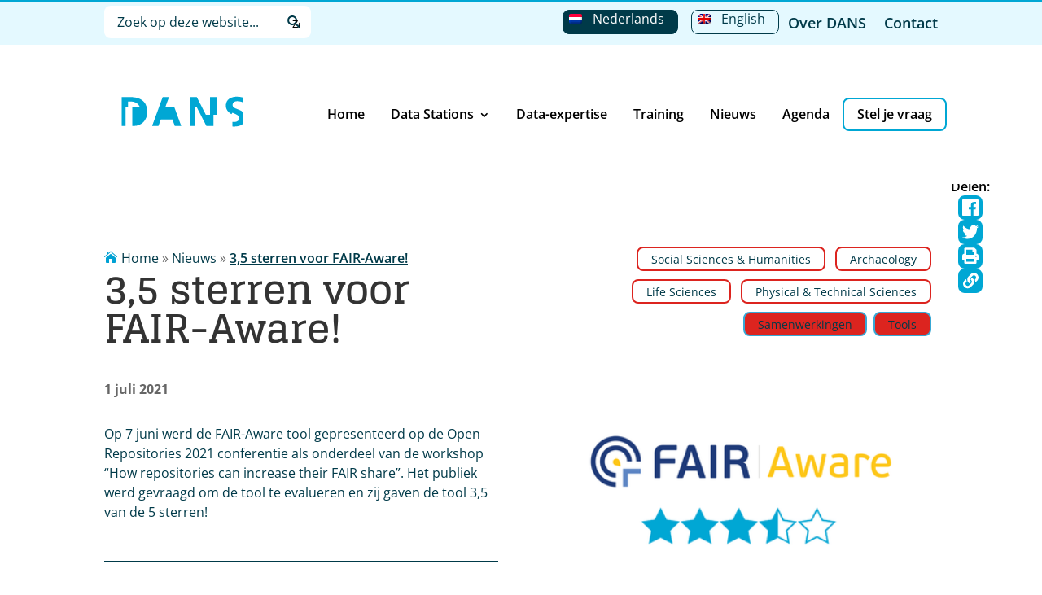

--- FILE ---
content_type: text/html; charset=UTF-8
request_url: https://dans.knaw.nl/nl/nieuws/35-sterren-voor-fair-aware/
body_size: 39104
content:
<!DOCTYPE html>
<html lang="nl-NL">
<head>
	<meta charset="UTF-8" />
<script type="text/javascript">
/* <![CDATA[ */
var gform;gform||(document.addEventListener("gform_main_scripts_loaded",function(){gform.scriptsLoaded=!0}),document.addEventListener("gform/theme/scripts_loaded",function(){gform.themeScriptsLoaded=!0}),window.addEventListener("DOMContentLoaded",function(){gform.domLoaded=!0}),gform={domLoaded:!1,scriptsLoaded:!1,themeScriptsLoaded:!1,isFormEditor:()=>"function"==typeof InitializeEditor,callIfLoaded:function(o){return!(!gform.domLoaded||!gform.scriptsLoaded||!gform.themeScriptsLoaded&&!gform.isFormEditor()||(gform.isFormEditor()&&console.warn("The use of gform.initializeOnLoaded() is deprecated in the form editor context and will be removed in Gravity Forms 3.1."),o(),0))},initializeOnLoaded:function(o){gform.callIfLoaded(o)||(document.addEventListener("gform_main_scripts_loaded",()=>{gform.scriptsLoaded=!0,gform.callIfLoaded(o)}),document.addEventListener("gform/theme/scripts_loaded",()=>{gform.themeScriptsLoaded=!0,gform.callIfLoaded(o)}),window.addEventListener("DOMContentLoaded",()=>{gform.domLoaded=!0,gform.callIfLoaded(o)}))},hooks:{action:{},filter:{}},addAction:function(o,r,e,t){gform.addHook("action",o,r,e,t)},addFilter:function(o,r,e,t){gform.addHook("filter",o,r,e,t)},doAction:function(o){gform.doHook("action",o,arguments)},applyFilters:function(o){return gform.doHook("filter",o,arguments)},removeAction:function(o,r){gform.removeHook("action",o,r)},removeFilter:function(o,r,e){gform.removeHook("filter",o,r,e)},addHook:function(o,r,e,t,n){null==gform.hooks[o][r]&&(gform.hooks[o][r]=[]);var d=gform.hooks[o][r];null==n&&(n=r+"_"+d.length),gform.hooks[o][r].push({tag:n,callable:e,priority:t=null==t?10:t})},doHook:function(r,o,e){var t;if(e=Array.prototype.slice.call(e,1),null!=gform.hooks[r][o]&&((o=gform.hooks[r][o]).sort(function(o,r){return o.priority-r.priority}),o.forEach(function(o){"function"!=typeof(t=o.callable)&&(t=window[t]),"action"==r?t.apply(null,e):e[0]=t.apply(null,e)})),"filter"==r)return e[0]},removeHook:function(o,r,t,n){var e;null!=gform.hooks[o][r]&&(e=(e=gform.hooks[o][r]).filter(function(o,r,e){return!!(null!=n&&n!=o.tag||null!=t&&t!=o.priority)}),gform.hooks[o][r]=e)}});
/* ]]> */
</script>

<meta http-equiv="X-UA-Compatible" content="IE=edge">
	<link rel="pingback" href="" />

	<script type="text/javascript">
		document.documentElement.className = 'js';
	</script>
	
	<link rel="preconnect" href="https://fonts.gstatic.com" crossorigin /><meta name='robots' content='index, follow, max-image-preview:large, max-snippet:-1, max-video-preview:-1' />

	<!-- This site is optimized with the Yoast SEO plugin v26.7 - https://yoast.com/wordpress/plugins/seo/ -->
	<title>3,5 sterren voor FAIR-Aware! - DANS</title>
	<link rel="canonical" href="https://dans.knaw.nl/nl/nieuws/35-sterren-voor-fair-aware/" />
	<meta property="og:locale" content="nl_NL" />
	<meta property="og:type" content="article" />
	<meta property="og:title" content="3,5 sterren voor FAIR-Aware! - DANS" />
	<meta property="og:site_name" content="DANS" />
	<meta property="article:publisher" content="https://www.facebook.com/Data-Archiving-and-Networked-Services-DANS-140231255994524/" />
	<meta property="article:modified_time" content="2021-09-10T08:36:52+00:00" />
	<meta property="og:image" content="https://dans.knaw.nl/wp-content/uploads/2021/08/5077cd5d-901f-43f4-b92e-19ecb8f90929.png" />
	<meta property="og:image:width" content="400" />
	<meta property="og:image:height" content="225" />
	<meta property="og:image:type" content="image/png" />
	<meta name="twitter:card" content="summary_large_image" />
	<meta name="twitter:site" content="@dans_knaw_nwo" />
	<script type="application/ld+json" class="yoast-schema-graph">{"@context":"https://schema.org","@graph":[{"@type":"WebPage","@id":"https://dans.knaw.nl/nl/nieuws/35-sterren-voor-fair-aware/","url":"https://dans.knaw.nl/nl/nieuws/35-sterren-voor-fair-aware/","name":"3,5 sterren voor FAIR-Aware! - DANS","isPartOf":{"@id":"https://dans.knaw.nl/nl/#website"},"primaryImageOfPage":{"@id":"https://dans.knaw.nl/nl/nieuws/35-sterren-voor-fair-aware/#primaryimage"},"image":{"@id":"https://dans.knaw.nl/nl/nieuws/35-sterren-voor-fair-aware/#primaryimage"},"thumbnailUrl":"https://dans.knaw.nl/wp-content/uploads/2021/08/5077cd5d-901f-43f4-b92e-19ecb8f90929.png","datePublished":"2021-06-30T22:00:00+00:00","dateModified":"2021-09-10T08:36:52+00:00","breadcrumb":{"@id":"https://dans.knaw.nl/nl/nieuws/35-sterren-voor-fair-aware/#breadcrumb"},"inLanguage":"nl-NL","potentialAction":[{"@type":"ReadAction","target":["https://dans.knaw.nl/nl/nieuws/35-sterren-voor-fair-aware/"]}]},{"@type":"ImageObject","inLanguage":"nl-NL","@id":"https://dans.knaw.nl/nl/nieuws/35-sterren-voor-fair-aware/#primaryimage","url":"https://dans.knaw.nl/wp-content/uploads/2021/08/5077cd5d-901f-43f4-b92e-19ecb8f90929.png","contentUrl":"https://dans.knaw.nl/wp-content/uploads/2021/08/5077cd5d-901f-43f4-b92e-19ecb8f90929.png","width":400,"height":225},{"@type":"BreadcrumbList","@id":"https://dans.knaw.nl/nl/nieuws/35-sterren-voor-fair-aware/#breadcrumb","itemListElement":[{"@type":"ListItem","position":1,"name":"Home","item":"https://dans.knaw.nl/nl/"},{"@type":"ListItem","position":2,"name":"Nieuws","item":"https://dans.knaw.nl/nl/nieuws/"},{"@type":"ListItem","position":3,"name":"3,5 sterren voor FAIR-Aware!"}]},{"@type":"WebSite","@id":"https://dans.knaw.nl/nl/#website","url":"https://dans.knaw.nl/nl/","name":"DANS","description":"","potentialAction":[{"@type":"SearchAction","target":{"@type":"EntryPoint","urlTemplate":"https://dans.knaw.nl/nl/?s={search_term_string}"},"query-input":{"@type":"PropertyValueSpecification","valueRequired":true,"valueName":"search_term_string"}}],"inLanguage":"nl-NL"}]}</script>
	<!-- / Yoast SEO plugin. -->


<link rel='dns-prefetch' href='//ajax.googleapis.com' />
<link rel='dns-prefetch' href='//www.google.com' />
<link rel="alternate" type="application/rss+xml" title="DANS &raquo; feed" href="https://dans.knaw.nl/nl/feed/" />
<link rel="alternate" type="application/rss+xml" title="DANS &raquo; reacties feed" href="https://dans.knaw.nl/nl/comments/feed/" />
<link rel="alternate" type="application/rss+xml" title="DANS &raquo; 3,5 sterren voor FAIR-Aware! reacties feed" href="https://dans.knaw.nl/nl/nieuws/35-sterren-voor-fair-aware/feed/" />
<link rel="alternate" title="oEmbed (JSON)" type="application/json+oembed" href="https://dans.knaw.nl/nl/wp-json/oembed/1.0/embed?url=https%3A%2F%2Fdans.knaw.nl%2Fnl%2Fnieuws%2F35-sterren-voor-fair-aware%2F" />
<link rel="alternate" title="oEmbed (XML)" type="text/xml+oembed" href="https://dans.knaw.nl/nl/wp-json/oembed/1.0/embed?url=https%3A%2F%2Fdans.knaw.nl%2Fnl%2Fnieuws%2F35-sterren-voor-fair-aware%2F&#038;format=xml" />
<meta content="Dans-knaw v.4.9.10.1626954748" name="generator"/><style id='wp-img-auto-sizes-contain-inline-css' type='text/css'>
img:is([sizes=auto i],[sizes^="auto," i]){contain-intrinsic-size:3000px 1500px}
/*# sourceURL=wp-img-auto-sizes-contain-inline-css */
</style>
<link rel='stylesheet' id='wpdt-divi-css' href='https://dans.knaw.nl/wp-content/plugins/wpdatatables/integrations/page_builders/divi-wpdt/styles/divi-wpdt.css?ver=6.4.0.3' type='text/css' media='all' />
<link rel='stylesheet' id='wp-block-library-css' href='https://dans.knaw.nl/wp-includes/css/dist/block-library/style.min.css?ver=6.9' type='text/css' media='all' />
<style id='wp-block-image-inline-css' type='text/css'>
.wp-block-image>a,.wp-block-image>figure>a{display:inline-block}.wp-block-image img{box-sizing:border-box;height:auto;max-width:100%;vertical-align:bottom}@media not (prefers-reduced-motion){.wp-block-image img.hide{visibility:hidden}.wp-block-image img.show{animation:show-content-image .4s}}.wp-block-image[style*=border-radius] img,.wp-block-image[style*=border-radius]>a{border-radius:inherit}.wp-block-image.has-custom-border img{box-sizing:border-box}.wp-block-image.aligncenter{text-align:center}.wp-block-image.alignfull>a,.wp-block-image.alignwide>a{width:100%}.wp-block-image.alignfull img,.wp-block-image.alignwide img{height:auto;width:100%}.wp-block-image .aligncenter,.wp-block-image .alignleft,.wp-block-image .alignright,.wp-block-image.aligncenter,.wp-block-image.alignleft,.wp-block-image.alignright{display:table}.wp-block-image .aligncenter>figcaption,.wp-block-image .alignleft>figcaption,.wp-block-image .alignright>figcaption,.wp-block-image.aligncenter>figcaption,.wp-block-image.alignleft>figcaption,.wp-block-image.alignright>figcaption{caption-side:bottom;display:table-caption}.wp-block-image .alignleft{float:left;margin:.5em 1em .5em 0}.wp-block-image .alignright{float:right;margin:.5em 0 .5em 1em}.wp-block-image .aligncenter{margin-left:auto;margin-right:auto}.wp-block-image :where(figcaption){margin-bottom:1em;margin-top:.5em}.wp-block-image.is-style-circle-mask img{border-radius:9999px}@supports ((-webkit-mask-image:none) or (mask-image:none)) or (-webkit-mask-image:none){.wp-block-image.is-style-circle-mask img{border-radius:0;-webkit-mask-image:url('data:image/svg+xml;utf8,<svg viewBox="0 0 100 100" xmlns="http://www.w3.org/2000/svg"><circle cx="50" cy="50" r="50"/></svg>');mask-image:url('data:image/svg+xml;utf8,<svg viewBox="0 0 100 100" xmlns="http://www.w3.org/2000/svg"><circle cx="50" cy="50" r="50"/></svg>');mask-mode:alpha;-webkit-mask-position:center;mask-position:center;-webkit-mask-repeat:no-repeat;mask-repeat:no-repeat;-webkit-mask-size:contain;mask-size:contain}}:root :where(.wp-block-image.is-style-rounded img,.wp-block-image .is-style-rounded img){border-radius:9999px}.wp-block-image figure{margin:0}.wp-lightbox-container{display:flex;flex-direction:column;position:relative}.wp-lightbox-container img{cursor:zoom-in}.wp-lightbox-container img:hover+button{opacity:1}.wp-lightbox-container button{align-items:center;backdrop-filter:blur(16px) saturate(180%);background-color:#5a5a5a40;border:none;border-radius:4px;cursor:zoom-in;display:flex;height:20px;justify-content:center;opacity:0;padding:0;position:absolute;right:16px;text-align:center;top:16px;width:20px;z-index:100}@media not (prefers-reduced-motion){.wp-lightbox-container button{transition:opacity .2s ease}}.wp-lightbox-container button:focus-visible{outline:3px auto #5a5a5a40;outline:3px auto -webkit-focus-ring-color;outline-offset:3px}.wp-lightbox-container button:hover{cursor:pointer;opacity:1}.wp-lightbox-container button:focus{opacity:1}.wp-lightbox-container button:focus,.wp-lightbox-container button:hover,.wp-lightbox-container button:not(:hover):not(:active):not(.has-background){background-color:#5a5a5a40;border:none}.wp-lightbox-overlay{box-sizing:border-box;cursor:zoom-out;height:100vh;left:0;overflow:hidden;position:fixed;top:0;visibility:hidden;width:100%;z-index:100000}.wp-lightbox-overlay .close-button{align-items:center;cursor:pointer;display:flex;justify-content:center;min-height:40px;min-width:40px;padding:0;position:absolute;right:calc(env(safe-area-inset-right) + 16px);top:calc(env(safe-area-inset-top) + 16px);z-index:5000000}.wp-lightbox-overlay .close-button:focus,.wp-lightbox-overlay .close-button:hover,.wp-lightbox-overlay .close-button:not(:hover):not(:active):not(.has-background){background:none;border:none}.wp-lightbox-overlay .lightbox-image-container{height:var(--wp--lightbox-container-height);left:50%;overflow:hidden;position:absolute;top:50%;transform:translate(-50%,-50%);transform-origin:top left;width:var(--wp--lightbox-container-width);z-index:9999999999}.wp-lightbox-overlay .wp-block-image{align-items:center;box-sizing:border-box;display:flex;height:100%;justify-content:center;margin:0;position:relative;transform-origin:0 0;width:100%;z-index:3000000}.wp-lightbox-overlay .wp-block-image img{height:var(--wp--lightbox-image-height);min-height:var(--wp--lightbox-image-height);min-width:var(--wp--lightbox-image-width);width:var(--wp--lightbox-image-width)}.wp-lightbox-overlay .wp-block-image figcaption{display:none}.wp-lightbox-overlay button{background:none;border:none}.wp-lightbox-overlay .scrim{background-color:#fff;height:100%;opacity:.9;position:absolute;width:100%;z-index:2000000}.wp-lightbox-overlay.active{visibility:visible}@media not (prefers-reduced-motion){.wp-lightbox-overlay.active{animation:turn-on-visibility .25s both}.wp-lightbox-overlay.active img{animation:turn-on-visibility .35s both}.wp-lightbox-overlay.show-closing-animation:not(.active){animation:turn-off-visibility .35s both}.wp-lightbox-overlay.show-closing-animation:not(.active) img{animation:turn-off-visibility .25s both}.wp-lightbox-overlay.zoom.active{animation:none;opacity:1;visibility:visible}.wp-lightbox-overlay.zoom.active .lightbox-image-container{animation:lightbox-zoom-in .4s}.wp-lightbox-overlay.zoom.active .lightbox-image-container img{animation:none}.wp-lightbox-overlay.zoom.active .scrim{animation:turn-on-visibility .4s forwards}.wp-lightbox-overlay.zoom.show-closing-animation:not(.active){animation:none}.wp-lightbox-overlay.zoom.show-closing-animation:not(.active) .lightbox-image-container{animation:lightbox-zoom-out .4s}.wp-lightbox-overlay.zoom.show-closing-animation:not(.active) .lightbox-image-container img{animation:none}.wp-lightbox-overlay.zoom.show-closing-animation:not(.active) .scrim{animation:turn-off-visibility .4s forwards}}@keyframes show-content-image{0%{visibility:hidden}99%{visibility:hidden}to{visibility:visible}}@keyframes turn-on-visibility{0%{opacity:0}to{opacity:1}}@keyframes turn-off-visibility{0%{opacity:1;visibility:visible}99%{opacity:0;visibility:visible}to{opacity:0;visibility:hidden}}@keyframes lightbox-zoom-in{0%{transform:translate(calc((-100vw + var(--wp--lightbox-scrollbar-width))/2 + var(--wp--lightbox-initial-left-position)),calc(-50vh + var(--wp--lightbox-initial-top-position))) scale(var(--wp--lightbox-scale))}to{transform:translate(-50%,-50%) scale(1)}}@keyframes lightbox-zoom-out{0%{transform:translate(-50%,-50%) scale(1);visibility:visible}99%{visibility:visible}to{transform:translate(calc((-100vw + var(--wp--lightbox-scrollbar-width))/2 + var(--wp--lightbox-initial-left-position)),calc(-50vh + var(--wp--lightbox-initial-top-position))) scale(var(--wp--lightbox-scale));visibility:hidden}}
/*# sourceURL=https://dans.knaw.nl/wp-includes/blocks/image/style.min.css */
</style>
<style id='wp-block-columns-inline-css' type='text/css'>
.wp-block-columns{box-sizing:border-box;display:flex;flex-wrap:wrap!important}@media (min-width:782px){.wp-block-columns{flex-wrap:nowrap!important}}.wp-block-columns{align-items:normal!important}.wp-block-columns.are-vertically-aligned-top{align-items:flex-start}.wp-block-columns.are-vertically-aligned-center{align-items:center}.wp-block-columns.are-vertically-aligned-bottom{align-items:flex-end}@media (max-width:781px){.wp-block-columns:not(.is-not-stacked-on-mobile)>.wp-block-column{flex-basis:100%!important}}@media (min-width:782px){.wp-block-columns:not(.is-not-stacked-on-mobile)>.wp-block-column{flex-basis:0;flex-grow:1}.wp-block-columns:not(.is-not-stacked-on-mobile)>.wp-block-column[style*=flex-basis]{flex-grow:0}}.wp-block-columns.is-not-stacked-on-mobile{flex-wrap:nowrap!important}.wp-block-columns.is-not-stacked-on-mobile>.wp-block-column{flex-basis:0;flex-grow:1}.wp-block-columns.is-not-stacked-on-mobile>.wp-block-column[style*=flex-basis]{flex-grow:0}:where(.wp-block-columns){margin-bottom:1.75em}:where(.wp-block-columns.has-background){padding:1.25em 2.375em}.wp-block-column{flex-grow:1;min-width:0;overflow-wrap:break-word;word-break:break-word}.wp-block-column.is-vertically-aligned-top{align-self:flex-start}.wp-block-column.is-vertically-aligned-center{align-self:center}.wp-block-column.is-vertically-aligned-bottom{align-self:flex-end}.wp-block-column.is-vertically-aligned-stretch{align-self:stretch}.wp-block-column.is-vertically-aligned-bottom,.wp-block-column.is-vertically-aligned-center,.wp-block-column.is-vertically-aligned-top{width:100%}
/*# sourceURL=https://dans.knaw.nl/wp-includes/blocks/columns/style.min.css */
</style>
<style id='wp-block-paragraph-inline-css' type='text/css'>
.is-small-text{font-size:.875em}.is-regular-text{font-size:1em}.is-large-text{font-size:2.25em}.is-larger-text{font-size:3em}.has-drop-cap:not(:focus):first-letter{float:left;font-size:8.4em;font-style:normal;font-weight:100;line-height:.68;margin:.05em .1em 0 0;text-transform:uppercase}body.rtl .has-drop-cap:not(:focus):first-letter{float:none;margin-left:.1em}p.has-drop-cap.has-background{overflow:hidden}:root :where(p.has-background){padding:1.25em 2.375em}:where(p.has-text-color:not(.has-link-color)) a{color:inherit}p.has-text-align-left[style*="writing-mode:vertical-lr"],p.has-text-align-right[style*="writing-mode:vertical-rl"]{rotate:180deg}
/*# sourceURL=https://dans.knaw.nl/wp-includes/blocks/paragraph/style.min.css */
</style>
<style id='global-styles-inline-css' type='text/css'>
:root{--wp--preset--aspect-ratio--square: 1;--wp--preset--aspect-ratio--4-3: 4/3;--wp--preset--aspect-ratio--3-4: 3/4;--wp--preset--aspect-ratio--3-2: 3/2;--wp--preset--aspect-ratio--2-3: 2/3;--wp--preset--aspect-ratio--16-9: 16/9;--wp--preset--aspect-ratio--9-16: 9/16;--wp--preset--color--black: #000000;--wp--preset--color--cyan-bluish-gray: #abb8c3;--wp--preset--color--white: #ffffff;--wp--preset--color--pale-pink: #f78da7;--wp--preset--color--vivid-red: #cf2e2e;--wp--preset--color--luminous-vivid-orange: #ff6900;--wp--preset--color--luminous-vivid-amber: #fcb900;--wp--preset--color--light-green-cyan: #7bdcb5;--wp--preset--color--vivid-green-cyan: #00d084;--wp--preset--color--pale-cyan-blue: #8ed1fc;--wp--preset--color--vivid-cyan-blue: #0693e3;--wp--preset--color--vivid-purple: #9b51e0;--wp--preset--gradient--vivid-cyan-blue-to-vivid-purple: linear-gradient(135deg,rgb(6,147,227) 0%,rgb(155,81,224) 100%);--wp--preset--gradient--light-green-cyan-to-vivid-green-cyan: linear-gradient(135deg,rgb(122,220,180) 0%,rgb(0,208,130) 100%);--wp--preset--gradient--luminous-vivid-amber-to-luminous-vivid-orange: linear-gradient(135deg,rgb(252,185,0) 0%,rgb(255,105,0) 100%);--wp--preset--gradient--luminous-vivid-orange-to-vivid-red: linear-gradient(135deg,rgb(255,105,0) 0%,rgb(207,46,46) 100%);--wp--preset--gradient--very-light-gray-to-cyan-bluish-gray: linear-gradient(135deg,rgb(238,238,238) 0%,rgb(169,184,195) 100%);--wp--preset--gradient--cool-to-warm-spectrum: linear-gradient(135deg,rgb(74,234,220) 0%,rgb(151,120,209) 20%,rgb(207,42,186) 40%,rgb(238,44,130) 60%,rgb(251,105,98) 80%,rgb(254,248,76) 100%);--wp--preset--gradient--blush-light-purple: linear-gradient(135deg,rgb(255,206,236) 0%,rgb(152,150,240) 100%);--wp--preset--gradient--blush-bordeaux: linear-gradient(135deg,rgb(254,205,165) 0%,rgb(254,45,45) 50%,rgb(107,0,62) 100%);--wp--preset--gradient--luminous-dusk: linear-gradient(135deg,rgb(255,203,112) 0%,rgb(199,81,192) 50%,rgb(65,88,208) 100%);--wp--preset--gradient--pale-ocean: linear-gradient(135deg,rgb(255,245,203) 0%,rgb(182,227,212) 50%,rgb(51,167,181) 100%);--wp--preset--gradient--electric-grass: linear-gradient(135deg,rgb(202,248,128) 0%,rgb(113,206,126) 100%);--wp--preset--gradient--midnight: linear-gradient(135deg,rgb(2,3,129) 0%,rgb(40,116,252) 100%);--wp--preset--font-size--small: 13px;--wp--preset--font-size--medium: 20px;--wp--preset--font-size--large: 36px;--wp--preset--font-size--x-large: 42px;--wp--preset--spacing--20: 0.44rem;--wp--preset--spacing--30: 0.67rem;--wp--preset--spacing--40: 1rem;--wp--preset--spacing--50: 1.5rem;--wp--preset--spacing--60: 2.25rem;--wp--preset--spacing--70: 3.38rem;--wp--preset--spacing--80: 5.06rem;--wp--preset--shadow--natural: 6px 6px 9px rgba(0, 0, 0, 0.2);--wp--preset--shadow--deep: 12px 12px 50px rgba(0, 0, 0, 0.4);--wp--preset--shadow--sharp: 6px 6px 0px rgba(0, 0, 0, 0.2);--wp--preset--shadow--outlined: 6px 6px 0px -3px rgb(255, 255, 255), 6px 6px rgb(0, 0, 0);--wp--preset--shadow--crisp: 6px 6px 0px rgb(0, 0, 0);}:root { --wp--style--global--content-size: 823px;--wp--style--global--wide-size: 1080px; }:where(body) { margin: 0; }.wp-site-blocks > .alignleft { float: left; margin-right: 2em; }.wp-site-blocks > .alignright { float: right; margin-left: 2em; }.wp-site-blocks > .aligncenter { justify-content: center; margin-left: auto; margin-right: auto; }:where(.is-layout-flex){gap: 0.5em;}:where(.is-layout-grid){gap: 0.5em;}.is-layout-flow > .alignleft{float: left;margin-inline-start: 0;margin-inline-end: 2em;}.is-layout-flow > .alignright{float: right;margin-inline-start: 2em;margin-inline-end: 0;}.is-layout-flow > .aligncenter{margin-left: auto !important;margin-right: auto !important;}.is-layout-constrained > .alignleft{float: left;margin-inline-start: 0;margin-inline-end: 2em;}.is-layout-constrained > .alignright{float: right;margin-inline-start: 2em;margin-inline-end: 0;}.is-layout-constrained > .aligncenter{margin-left: auto !important;margin-right: auto !important;}.is-layout-constrained > :where(:not(.alignleft):not(.alignright):not(.alignfull)){max-width: var(--wp--style--global--content-size);margin-left: auto !important;margin-right: auto !important;}.is-layout-constrained > .alignwide{max-width: var(--wp--style--global--wide-size);}body .is-layout-flex{display: flex;}.is-layout-flex{flex-wrap: wrap;align-items: center;}.is-layout-flex > :is(*, div){margin: 0;}body .is-layout-grid{display: grid;}.is-layout-grid > :is(*, div){margin: 0;}body{padding-top: 0px;padding-right: 0px;padding-bottom: 0px;padding-left: 0px;}a:where(:not(.wp-element-button)){text-decoration: underline;}:root :where(.wp-element-button, .wp-block-button__link){background-color: #32373c;border-width: 0;color: #fff;font-family: inherit;font-size: inherit;font-style: inherit;font-weight: inherit;letter-spacing: inherit;line-height: inherit;padding-top: calc(0.667em + 2px);padding-right: calc(1.333em + 2px);padding-bottom: calc(0.667em + 2px);padding-left: calc(1.333em + 2px);text-decoration: none;text-transform: inherit;}.has-black-color{color: var(--wp--preset--color--black) !important;}.has-cyan-bluish-gray-color{color: var(--wp--preset--color--cyan-bluish-gray) !important;}.has-white-color{color: var(--wp--preset--color--white) !important;}.has-pale-pink-color{color: var(--wp--preset--color--pale-pink) !important;}.has-vivid-red-color{color: var(--wp--preset--color--vivid-red) !important;}.has-luminous-vivid-orange-color{color: var(--wp--preset--color--luminous-vivid-orange) !important;}.has-luminous-vivid-amber-color{color: var(--wp--preset--color--luminous-vivid-amber) !important;}.has-light-green-cyan-color{color: var(--wp--preset--color--light-green-cyan) !important;}.has-vivid-green-cyan-color{color: var(--wp--preset--color--vivid-green-cyan) !important;}.has-pale-cyan-blue-color{color: var(--wp--preset--color--pale-cyan-blue) !important;}.has-vivid-cyan-blue-color{color: var(--wp--preset--color--vivid-cyan-blue) !important;}.has-vivid-purple-color{color: var(--wp--preset--color--vivid-purple) !important;}.has-black-background-color{background-color: var(--wp--preset--color--black) !important;}.has-cyan-bluish-gray-background-color{background-color: var(--wp--preset--color--cyan-bluish-gray) !important;}.has-white-background-color{background-color: var(--wp--preset--color--white) !important;}.has-pale-pink-background-color{background-color: var(--wp--preset--color--pale-pink) !important;}.has-vivid-red-background-color{background-color: var(--wp--preset--color--vivid-red) !important;}.has-luminous-vivid-orange-background-color{background-color: var(--wp--preset--color--luminous-vivid-orange) !important;}.has-luminous-vivid-amber-background-color{background-color: var(--wp--preset--color--luminous-vivid-amber) !important;}.has-light-green-cyan-background-color{background-color: var(--wp--preset--color--light-green-cyan) !important;}.has-vivid-green-cyan-background-color{background-color: var(--wp--preset--color--vivid-green-cyan) !important;}.has-pale-cyan-blue-background-color{background-color: var(--wp--preset--color--pale-cyan-blue) !important;}.has-vivid-cyan-blue-background-color{background-color: var(--wp--preset--color--vivid-cyan-blue) !important;}.has-vivid-purple-background-color{background-color: var(--wp--preset--color--vivid-purple) !important;}.has-black-border-color{border-color: var(--wp--preset--color--black) !important;}.has-cyan-bluish-gray-border-color{border-color: var(--wp--preset--color--cyan-bluish-gray) !important;}.has-white-border-color{border-color: var(--wp--preset--color--white) !important;}.has-pale-pink-border-color{border-color: var(--wp--preset--color--pale-pink) !important;}.has-vivid-red-border-color{border-color: var(--wp--preset--color--vivid-red) !important;}.has-luminous-vivid-orange-border-color{border-color: var(--wp--preset--color--luminous-vivid-orange) !important;}.has-luminous-vivid-amber-border-color{border-color: var(--wp--preset--color--luminous-vivid-amber) !important;}.has-light-green-cyan-border-color{border-color: var(--wp--preset--color--light-green-cyan) !important;}.has-vivid-green-cyan-border-color{border-color: var(--wp--preset--color--vivid-green-cyan) !important;}.has-pale-cyan-blue-border-color{border-color: var(--wp--preset--color--pale-cyan-blue) !important;}.has-vivid-cyan-blue-border-color{border-color: var(--wp--preset--color--vivid-cyan-blue) !important;}.has-vivid-purple-border-color{border-color: var(--wp--preset--color--vivid-purple) !important;}.has-vivid-cyan-blue-to-vivid-purple-gradient-background{background: var(--wp--preset--gradient--vivid-cyan-blue-to-vivid-purple) !important;}.has-light-green-cyan-to-vivid-green-cyan-gradient-background{background: var(--wp--preset--gradient--light-green-cyan-to-vivid-green-cyan) !important;}.has-luminous-vivid-amber-to-luminous-vivid-orange-gradient-background{background: var(--wp--preset--gradient--luminous-vivid-amber-to-luminous-vivid-orange) !important;}.has-luminous-vivid-orange-to-vivid-red-gradient-background{background: var(--wp--preset--gradient--luminous-vivid-orange-to-vivid-red) !important;}.has-very-light-gray-to-cyan-bluish-gray-gradient-background{background: var(--wp--preset--gradient--very-light-gray-to-cyan-bluish-gray) !important;}.has-cool-to-warm-spectrum-gradient-background{background: var(--wp--preset--gradient--cool-to-warm-spectrum) !important;}.has-blush-light-purple-gradient-background{background: var(--wp--preset--gradient--blush-light-purple) !important;}.has-blush-bordeaux-gradient-background{background: var(--wp--preset--gradient--blush-bordeaux) !important;}.has-luminous-dusk-gradient-background{background: var(--wp--preset--gradient--luminous-dusk) !important;}.has-pale-ocean-gradient-background{background: var(--wp--preset--gradient--pale-ocean) !important;}.has-electric-grass-gradient-background{background: var(--wp--preset--gradient--electric-grass) !important;}.has-midnight-gradient-background{background: var(--wp--preset--gradient--midnight) !important;}.has-small-font-size{font-size: var(--wp--preset--font-size--small) !important;}.has-medium-font-size{font-size: var(--wp--preset--font-size--medium) !important;}.has-large-font-size{font-size: var(--wp--preset--font-size--large) !important;}.has-x-large-font-size{font-size: var(--wp--preset--font-size--x-large) !important;}
:where(.wp-block-columns.is-layout-flex){gap: 2em;}:where(.wp-block-columns.is-layout-grid){gap: 2em;}
/*# sourceURL=global-styles-inline-css */
</style>
<style id='core-block-supports-inline-css' type='text/css'>
.wp-container-core-columns-is-layout-9d6595d7{flex-wrap:nowrap;}
/*# sourceURL=core-block-supports-inline-css */
</style>

<link rel='stylesheet' id='wp-components-css' href='https://dans.knaw.nl/wp-includes/css/dist/components/style.min.css?ver=6.9' type='text/css' media='all' />
<link rel='stylesheet' id='wp-preferences-css' href='https://dans.knaw.nl/wp-includes/css/dist/preferences/style.min.css?ver=6.9' type='text/css' media='all' />
<link rel='stylesheet' id='wp-block-editor-css' href='https://dans.knaw.nl/wp-includes/css/dist/block-editor/style.min.css?ver=6.9' type='text/css' media='all' />
<link rel='stylesheet' id='popup-maker-block-library-style-css' href='https://dans.knaw.nl/wp-content/plugins/popup-maker/dist/packages/block-library-style.css?ver=dbea705cfafe089d65f1' type='text/css' media='all' />
<link rel='stylesheet' id='wpml-menu-item-0-css' href='https://dans.knaw.nl/wp-content/plugins/sitepress-multilingual-cms/templates/language-switchers/menu-item/style.min.css?ver=1' type='text/css' media='all' />
<link rel='stylesheet' id='eeb-css-frontend-css' href='https://dans.knaw.nl/wp-content/plugins/email-encoder-bundle/assets/css/style.css?ver=54d4eedc552c499c4a8d6b89c23d3df1' type='text/css' media='all' />
<link rel='stylesheet' id='divi-ajax-filter-styles-css' href='https://dans.knaw.nl/wp-content/plugins/divi-machine/includes/modules/divi-ajax-filter/divi/divi-4/styles/style.min.css?ver=6.3.5' type='text/css' media='all' />
<link rel='stylesheet' id='divi-machine-styles-css' href='https://dans.knaw.nl/wp-content/plugins/divi-machine/styles/style.min.css?ver=6.3.5' type='text/css' media='all' />
<link rel='stylesheet' id='divi-wpdt-styles-css' href='https://dans.knaw.nl/wp-content/plugins/wpdatatables/integrations/page_builders/divi-wpdt/styles/style.min.css?ver=1.0.0' type='text/css' media='all' />
<link rel='stylesheet' id='dmach-carousel-css-css' href='https://dans.knaw.nl/wp-content/plugins/divi-machine/css/carousel.min.css?ver=6.3.5' type='text/css' media='all' />
<link rel='stylesheet' id='divi-style-parent-css' href='https://dans.knaw.nl/wp-content/themes/Divi/style-static.min.css?ver=4.10.7' type='text/css' media='all' />
<link rel='stylesheet' id='divi-style-css' href='https://dans.knaw.nl/wp-content/themes/Dans-knaw/style.css?ver=4.9.10.1626954748' type='text/css' media='all' />
<link rel='stylesheet' id='csshero-main-stylesheet-css' href='https://dans.knaw.nl/wp-content/uploads/2025/06/csshero-static-style-dans-knaw.css?ver=47' type='text/css' media='all' />
<script type="text/javascript" id="wpml-cookie-js-extra">
/* <![CDATA[ */
var wpml_cookies = {"wp-wpml_current_language":{"value":"nl","expires":1,"path":"/"}};
var wpml_cookies = {"wp-wpml_current_language":{"value":"nl","expires":1,"path":"/"}};
//# sourceURL=wpml-cookie-js-extra
/* ]]> */
</script>
<script type="text/javascript" src="https://dans.knaw.nl/wp-content/plugins/sitepress-multilingual-cms/res/js/cookies/language-cookie.js?ver=486900" id="wpml-cookie-js" defer="defer" data-wp-strategy="defer"></script>
<script type="text/javascript" src="https://ajax.googleapis.com/ajax/libs/jquery/3.5.1/jquery.min.js" id="jquery-js"></script>
<script type="text/javascript" src="https://dans.knaw.nl/wp-content/plugins/stop-user-enumeration/frontend/js/frontend.js?ver=1.7.7" id="stop-user-enumeration-js" defer="defer" data-wp-strategy="defer"></script>
<script type="text/javascript" src="https://dans.knaw.nl/wp-content/plugins/email-encoder-bundle/assets/js/custom.js?ver=2c542c9989f589cd5318f5cef6a9ecd7" id="eeb-js-frontend-js"></script>
<link rel="https://api.w.org/" href="https://dans.knaw.nl/nl/wp-json/" /><link rel="alternate" title="JSON" type="application/json" href="https://dans.knaw.nl/nl/wp-json/wp/v2/actueel/3365" /><link rel="EditURI" type="application/rsd+xml" title="RSD" href="https://dans.knaw.nl/xmlrpc.php?rsd" />
<meta name="generator" content="WordPress 6.9" />
<link rel='shortlink' href='https://dans.knaw.nl/nl/?p=3365' />
<meta name="generator" content="WPML ver:4.8.6 stt:37,1;" />
<script>
jQuery(document).ready(function(i){const c=window.navigator.userAgent;function t(c){i(".et_pb_de_mach_archive_loop").each(function(t,s){var e,n,o,d=i(this).find(".dmach-grid-item"),h=(e=i(".dmach-grid-sizes"),n=c,o=void 0,i(e.attr("class").split(" ")).each(function(){this.indexOf(n)>-1&&(o=this)}),o).replace(c,""),a=1,r=1;i(d).each(function(i,c){a++});var l=Math.ceil(a/h),m=l*h;i(d).each(function(c,t){var s=(r-1)%h+1,e=Math.ceil(r*l/m);i(this).closest(".grid-posts").find(".dmach-grid-item:nth-child("+r+")").css("-ms-grid-row",""+e),i(this).closest(".grid-posts").find(".dmach-grid-item:nth-child("+r+")").css("-ms-grid-column",""+s),r++})})}/MSIE|Trident/.test(c)&&i(window).on("resize",function(){i(window).width()>=981?(col_size="col-desk-",t(col_size)):(col_size="col-mob-",t(col_size))})});
</script>

<style>
.col-desk-1>:not(.no-results-layout){display:-ms-grid;-ms-grid-columns:1fr}.col-desk-2>:not(.no-results-layout){display:-ms-grid;-ms-grid-columns:1fr 1fr}.col-desk-3>:not(.no-results-layout){display:-ms-grid;-ms-grid-columns:1fr 1fr 1fr}.col-desk-4>:not(.no-results-layout){display:-ms-grid;-ms-grid-columns:1fr 1fr 1fr 1fr}.col-desk-5>:not(.no-results-layout){display:-ms-grid;-ms-grid-columns:1fr 1fr 1fr 1fr 1fr}.col-desk-6>:not(.no-results-layout){display:-ms-grid;-ms-grid-columns:1fr 1fr 1fr 1fr 1fr 1fr}@media(max-width:980px){body .col-mob-1>:not(.no-results-layout){display:-ms-grid;-ms-grid-columns:1fr}body .col-mob-2>:not(.no-results-layout){display:-ms-grid;-ms-grid-columns:1fr 1fr}}@media screen and (-ms-high-contrast:active),(-ms-high-contrast:none){.et_pb_gutters4 .dmach-grid-sizes>:not(.no-results-layout)>div{margin-left:8%!important;margin-right:8%!important}.et_pb_gutters3 .dmach-grid-sizes>:not(.no-results-layout)>div{margin-left:5.5%!important;margin-right:5.5%!important}.et_pb_gutters2 .dmach-grid-sizes>:not(.no-results-layout)>div{margin-left:3%!important;margin-right:3%!important}.et_pb_gutters1 .dmach-grid-sizes>:not(.no-results-layout)>div{margin-left:0!important;margin-right:0!important}}
</style>


        <script type="text/javascript">
            var jQueryMigrateHelperHasSentDowngrade = false;

			window.onerror = function( msg, url, line, col, error ) {
				// Break out early, do not processing if a downgrade reqeust was already sent.
				if ( jQueryMigrateHelperHasSentDowngrade ) {
					return true;
                }

				var xhr = new XMLHttpRequest();
				var nonce = '26336614c1';
				var jQueryFunctions = [
					'andSelf',
					'browser',
					'live',
					'boxModel',
					'support.boxModel',
					'size',
					'swap',
					'clean',
					'sub',
                ];
				var match_pattern = /\)\.(.+?) is not a function/;
                var erroredFunction = msg.match( match_pattern );

                // If there was no matching functions, do not try to downgrade.
                if ( null === erroredFunction || typeof erroredFunction !== 'object' || typeof erroredFunction[1] === "undefined" || -1 === jQueryFunctions.indexOf( erroredFunction[1] ) ) {
                    return true;
                }

                // Set that we've now attempted a downgrade request.
                jQueryMigrateHelperHasSentDowngrade = true;

				xhr.open( 'POST', 'https://dans.knaw.nl/wp-admin/admin-ajax.php' );
				xhr.setRequestHeader( 'Content-Type', 'application/x-www-form-urlencoded' );
				xhr.onload = function () {
					var response,
                        reload = false;

					if ( 200 === xhr.status ) {
                        try {
                        	response = JSON.parse( xhr.response );

                        	reload = response.data.reload;
                        } catch ( e ) {
                        	reload = false;
                        }
                    }

					// Automatically reload the page if a deprecation caused an automatic downgrade, ensure visitors get the best possible experience.
					if ( reload ) {
						location.reload();
                    }
				};

				xhr.send( encodeURI( 'action=jquery-migrate-downgrade-version&_wpnonce=' + nonce ) );

				// Suppress error alerts in older browsers
				return true;
			}
        </script>

		<!-- Analytics by WP Statistics - https://wp-statistics.com -->
<meta name="viewport" content="width=device-width, initial-scale=1.0, maximum-scale=1.0, user-scalable=0" /><!-- Add the slick-theme.css if you want default styling -->
<link rel="stylesheet" type="text/css" href="//cdn.jsdelivr.net/npm/slick-carousel@1.8.1/slick/slick.css">
<!-- Add the slick-theme.css if you want default styling -->
<link rel="stylesheet" type="text/css" href="//cdn.jsdelivr.net/npm/slick-carousel@1.8.1/slick/slick-theme.css">
<!-- font awesome addon !--> 
<script src="https://kit.fontawesome.com/ae94483bb7.js" crossorigin="anonymous"></script>

<!-- Mobile nested items -->
<script >
    jQuery(function($) {
        $(document).ready(function() {
            $("body ul.et_mobile_menu li.menu-item-has-children, body ul.et_mobile_menu  li.page_item_has_children").append('<a href="#" class="mobile-toggle" aria-label="Submenu openen"></a>');
			$('ul.et_mobile_menu li.menu-item-has-children .mobile-toggle, ul.et_mobile_menu li.page_item_has_children .mobile-toggle').click(function(event) {
                event.preventDefault();
                $(this).parent('li').toggleClass('dt-open');
                $(this).parent('li').find('ul.children').first().toggleClass('visible');
                $(this).parent('li').find('ul.sub-menu').first().toggleClass('visible');
            });
            iconFINAL = 'P';
            $('body ul.et_mobile_menu li.menu-item-has-children, body ul.et_mobile_menu li.page_item_has_children').attr('data-icon', iconFINAL);
            $('.mobile-toggle').on('mouseover', function() {
                $(this).parent().addClass('is-hover');
            }).on('mouseout', function() {
                $(this).parent().removeClass('is-hover');
            })
        });
    });
	
	function searchDataStation(discipline) {
		var input = document.getElementById("data").value;
		var encoded = encodeURIComponent(input);
		
		const splitted = discipline.toString().split(",");
		var disciplineQuery = "";
		let i = 0;
		
		if (splitted.length === 1) {
			disciplineQuery = "%22easy-discipline:" + discipline + "%22";
		}
		else {
			disciplineQuery += "(";
			
			splitted.forEach(value => {
				i++;
				if (splitted.length === i)  {
					disciplineQuery += "%22easy-discipline:" + value + "%22";
				} else {
					disciplineQuery += "%22easy-discipline:" + value + "%22 OR ";	
				}
			});
			
			disciplineQuery += ")";
		}

		const url ="https://easy.dans.knaw.nl/ui/browse?wicket:bookmarkablePage=:nl.knaw.dans.easy.web.search.pages.PublicSearchResultPage&q=" + encoded + " emd_audience:+" + disciplineQuery;
		window.open(url, '_blank').focus();
	}
	
	function searchDataStationArchaeology() {
		var input = document.getElementById("data").value;
		var encoded = encodeURIComponent(input);
		
		const url = "https://archaeology.datastations.nl/dataverse/root?q=" + encoded;
		window.open(url, '_blank').focus();
	}
	
	function searchDataStationSSH() {
		var input = document.getElementById("data").value;
		var encoded = encodeURIComponent(input);
		
		const url = "https://ssh.datastations.nl/dataverse/root?q=" + encoded;
		window.open(url, '_blank').focus();
	}
	
	function searchDataStationLS() {
		var input = document.getElementById("data").value;
		var encoded = encodeURIComponent(input);
		
		const url = "https://lifesciences.datastations.nl/dataverse/root?q=" + encoded;
		window.open(url, '_blank').focus();
	}

	function searchDataStationPTS() {
  		var input = document.getElementById("data").value;
  		var encoded = encodeURIComponent(input);
  
  		const url = "https://phys-techsciences.datastations.nl/dataverse/root?q=" + encoded;
  		window.open(url, '_blank').focus();
}
	
	function searchDataStationDataVerseNL() {
		var input = document.getElementById("data").value;
		var encoded = encodeURIComponent(input);
		
		const url = "https://dataverse.nl/dataverse/root?q=" + encoded;
		window.open(url, '_blank').focus();
	}
</script>
<!-- End of mobile nested items -->

<!-- Close first FAQ item -->
<script>
jQuery(function($){
    $('.et_pb_accordion .et_pb_toggle_open').addClass('et_pb_toggle_close').removeClass('et_pb_toggle_open');

    $('.et_pb_accordion .et_pb_toggle').click(function() {
      $this = $(this);
      setTimeout(function(){
         $this.closest('.et_pb_accordion').removeClass('et_pb_accordion_toggling');
      },700);
    });
});
</script>
<!-- End close first FAQ item -->

<!-- tracking code Matomo -->
<script type="text/javascript">
var _paq = _paq || [];
_paq.push(['trackPageView']);
_paq.push(['enableLinkTracking']);
(function() {
    var u="//stats.dans.knaw.nl/";
    _paq.push(['setTrackerUrl', u+'danstats.php']);
    _paq.push(['setSiteId', '2']);
    var d=document, g=d.createElement('script'), s=d.getElementsByTagName('script')[0];
    g.type='text/javascript'; g.async=true; g.defer=true; g.src=u+'danstats.js'; s.parentNode.insertBefore(g,s);
})();
</script>
<!-- End tracking code Matomo -->

<noscript><p><img src="https://stats.dans.knaw.nl/danstats.php?idsite=2" style="border:0;" alt=""></p></noscript><link rel="icon" href="https://dans.knaw.nl/wp-content/uploads/2021/09/favicon.bmp" sizes="32x32" />
<link rel="icon" href="https://dans.knaw.nl/wp-content/uploads/2021/09/favicon.bmp" sizes="192x192" />
<link rel="apple-touch-icon" href="https://dans.knaw.nl/wp-content/uploads/2021/09/favicon.bmp" />
<meta name="msapplication-TileImage" content="https://dans.knaw.nl/wp-content/uploads/2021/09/favicon.bmp" />
<style id="et-divi-customizer-global-cached-inline-styles">body,.et_pb_column_1_2 .et_quote_content blockquote cite,.et_pb_column_1_2 .et_link_content a.et_link_main_url,.et_pb_column_1_3 .et_quote_content blockquote cite,.et_pb_column_3_8 .et_quote_content blockquote cite,.et_pb_column_1_4 .et_quote_content blockquote cite,.et_pb_blog_grid .et_quote_content blockquote cite,.et_pb_column_1_3 .et_link_content a.et_link_main_url,.et_pb_column_3_8 .et_link_content a.et_link_main_url,.et_pb_column_1_4 .et_link_content a.et_link_main_url,.et_pb_blog_grid .et_link_content a.et_link_main_url,body .et_pb_bg_layout_light .et_pb_post p,body .et_pb_bg_layout_dark .et_pb_post p{font-size:16px}.et_pb_slide_content,.et_pb_best_value{font-size:18px}.container,.et_pb_row,.et_pb_slider .et_pb_container,.et_pb_fullwidth_section .et_pb_title_container,.et_pb_fullwidth_section .et_pb_title_featured_container,.et_pb_fullwidth_header:not(.et_pb_fullscreen) .et_pb_fullwidth_header_container{max-width:1220px}.et_boxed_layout #page-container,.et_boxed_layout.et_non_fixed_nav.et_transparent_nav #page-container #top-header,.et_boxed_layout.et_non_fixed_nav.et_transparent_nav #page-container #main-header,.et_fixed_nav.et_boxed_layout #page-container #top-header,.et_fixed_nav.et_boxed_layout #page-container #main-header,.et_boxed_layout #page-container .container,.et_boxed_layout #page-container .et_pb_row{max-width:1380px}a{color:#dc241f}#footer-widgets .footer-widget li:before{top:10.6px}body .et_pb_button{font-size:18px;background-color:#dc241f;border-width:0px!important;border-radius:0px}body.et_pb_button_helper_class .et_pb_button,body.et_pb_button_helper_class .et_pb_module.et_pb_button{color:#ffffff}body .et_pb_button:after{font-size:28.8px}@media only screen and (min-width:1525px){.et_pb_row{padding:30px 0}.et_pb_section{padding:61px 0}.single.et_pb_pagebuilder_layout.et_full_width_page .et_post_meta_wrapper{padding-top:91px}.et_pb_fullwidth_section{padding:0}}	h1,h2,h3,h4,h5,h6{font-family:'Glegoo',Georgia,"Times New Roman",serif}body,input,textarea,select{font-family:'Open Sans',Helvetica,Arial,Lucida,sans-serif}.et_pb_button{font-family:'Open Sans',Helvetica,Arial,Lucida,sans-serif}#page-container .btn_red_arrow::after{background-image:url(/wp-content/uploads/2021/07/arrow_red.svg);width:31.7px;height:31.9px;background-repeat:no-repeat;background-color:#FFF;border-radius:8px;text-align:center;background-position:center;display:inline;left:unset!important;margin-left:unset!important;grid-column:2;grid-row:1;-ms-grid-row:1;-ms-grid-column:2;grid-area:icon;content:""!important;opacity:1!important}#page-container .btn_red_arrow{display:-ms-inline-grid!important;display:inline-grid!important;-ms-grid-columns:1fr 31.7px;grid-template-columns:1fr 31.7px;-webkit-column-gap:8px;column-gap:8px;grid-template-areas:"tekst icon";font-weight:600!important;border:1px solid transparent;-webkit-box-align:center;-ms-flex-align:center;align-items:center}#page-container .btn_red_arrow:focus{-webkit-box-shadow:0px 0px 0px 4px #00a7d4;box-shadow:0px 0px 0px 4px #00a7d4;background-color:#dc2520!important;color:#ffffff!important;font-weight:600!important}#page-container .btn_red_arrow:hover:not(:focus){text-decoration:underline;border-width:1px!important;border-color:#DC241F!important;border-radius:8px!important;color:#dc2520!important;font-weight:600!important;background-color:transparent!important}#page-container .btn_red_arrow:hover:not(:focus)::after{background-image:url(/wp-content/uploads/2021/07/arrow_white.svg);background-color:#DC241F}.btn_secundair{display:-ms-inline-grid!important;display:inline-grid!important;-ms-grid-columns:1fr;grid-template-columns:1fr;font-weight:600!important;border:1px solid transparent;height:47.9px;-ms-flex-line-pack:center;align-content:center;position:relative}.btn_secundair::before{display:none!important}.btn_secundair:focus{background-color:#FFF!important}.btn_secundair:focus::before{content:""!important;border:1px solid #00A7D4;-webkit-box-sizing:border-box;box-sizing:border-box;border-radius:8px;top:-4px;display:block!important;bottom:-4px;right:-4px!important;left:-4px;margin-left:unset!important;pointer-events:none}.btn_secundair:hover:not(:focus){text-decoration:underline;background-color:#00A7D4!important}.btn_simple{display:-ms-inline-grid!important;display:inline-grid!important;-ms-grid-columns:1fr 31.7px;grid-template-columns:1fr 31.7px;-webkit-column-gap:8px;column-gap:8px;grid-template-areas:"tekst icon";font-weight:600!important;border:1px solid transparent;height:47.9px;-webkit-box-align:center;-ms-flex-align:center;align-items:center;padding:0px!important;background-color:transparent!important;color:#003A49!important}.btn_simple:focus .btn_simple::after{right:0px!important}.btn_simple:hover{text-decoration:underline}.btn_simple:focus{border:2px solid #00A7D4!important;border-radius:8px;padding:5px!important;text-decoration:unset!important}.btn_simple::after{background-image:url(/wp-content/uploads/2021/07/arrow_white.svg);width:31.7px;height:31.9px;background-repeat:no-repeat;background-color:#38a7d4;border-radius:8px;text-align:center;background-position:center;display:inline;left:unset!important;margin-left:8px!important;grid-row:1;grid-column:2;-ms-grid-row:1;-ms-grid-column:2;grid-area:icon;content:""!important;opacity:1!important;right:0px}textarea{background:#E4F9FF;border-radius:8px;padding:8px 16px!important;font-family:Open Sans;font-style:normal;font-weight:normal;font-size:16px!important;color:#003A49;border:0px;-webkit-transition:all 0.3s ease-in-out;transition:all 0.3s ease-in-out;width:100%;min-height:150px}input[type="text"],input[type="email"],input[type="tel"]{height:40px;background:#E4F9FF;border-radius:8px;padding:8px 16px!important;font-family:Open Sans;font-style:normal;font-weight:normal;font-size:16px!important;color:#003A49;border:0px;-webkit-transition:all 0.3s ease-in-out;transition:all 0.3s ease-in-out}input[type="text"]:focus,input[type="email"]:focus,input[type="tel"]:focus,textarea:focus{-webkit-box-shadow:0px 0px 0px 4px #00a7d4;box-shadow:0px 0px 0px 4px #00a7d4}::-webkit-input-placeholder{color:#003A49}:-ms-input-placeholder{color:#003A49}::-ms-input-placeholder{color:#003A49}::placeholder{color:#003A49}#page-container #top_bar .wpml-ls-item{border:1px solid #003A49;border-radius:8px;height:30px;padding-right:16px;padding-left:7px;margin-left:16px;margin-top:5px}#top_bar{border-top:2px solid #00A7D4}#top_bar .wpml-ls-item span{font-size:16px;font-weight:400}#top_bar .wpml-ls-flag{height:12px;width:16px;border-radius:2px;margin-right:8px}#top_bar .wpml-ls-current-language{background-color:#003A49}#top_bar .wpml-ls-current-language span{color:#FFF}#page-container #main_navigation ul li{height:41px;padding:0px 16px}#page-container #menu-main-navigation{margin-right:0px}#page-container #main_navigation ul li a{padding-top:0px;padding-bottom:0px}#page-container #main_navigation .current-menu-item{text-decoration:underline}#page-container #main_navigation .sub-menu{border-top:0px;border-radius:8px;-webkit-box-shadow:0px 10px 40px #28282808;box-shadow:0px 10px 40px #28282808;background-color:#e4f9ff!important}#page-container ul#mobile_menu3 ul.sub-menu.visible{display:block!important;visibility:visible!important}#page-container ul#mobile_menu3 li.menu-item-has-children a{background-color:transparent!important}#page-container #main_navigation .sub-menu li{margin-bottom:16px;float:left;width:100%;text-align:left;height:auto}#page-container #main_navigation .sub-menu li:last-child{margin-bottom:unset}#page-container #main_navigation .sub-menu li a{padding-left:0px}#page-container #main_navigation .et_pb_menu__wrap{-ms-flex-item-align:center;-ms-grid-row-align:center;align-self:center}.btn_custom_secundair{border:2px solid #00A7D4;-webkit-box-sizing:border-box;box-sizing:border-box;-webkit-transition:all 0.3s ease-in-out;transition:all 0.3s ease-in-out;border-radius:8px}.btn_custom_secundair a{-webkit-transition:all 0.3s ease-in-out;transition:all 0.3s ease-in-out}.btn_custom_secundair:hover{background:#00A7D4}.btn_custom_secundair:hover a{text-decoration:underline;color:#000000}#page-container .lwp-hide-mobile-menu.et_pb_menu .et_pb_menu__menu,.lwp-hide-mobile-menu.et_pb_fullwidth_menu .et_pb_menu__menu{display:-webkit-box!important;display:-ms-flexbox!important;display:flex!important}#page-container .lwp-hide-mobile-menu .et_mobile_nav_menu{display:none!important}.footer_contact{float:left;width:100%}.footer_contact a{float:left;margin-bottom:10px;width:100%}.footer_contact a:last-child{margin-bottom:unset}.footer_contact a img{width:16px;margin-right:12px}.footer_follow{float:left;width:100%;margin-top:-25px}.footer_follow a{float:left;width:100%;margin-bottom:10px}.footer_follow a img{width:16px;margin-right:12px}.right_footer_titel{margin-bottom:0px;font-family:Open Sans;font-style:normal;font-weight:normal;font-size:16px;line-height:22px}.right_footer_logo{margin-top:-20%;display:block!important;margin-bottom:-10%}.right_footer_logo img:last-child{float:right}@media (min-width:767px){.hide_on_desktop{display:none!important}}@media (min-width:1040px){.datastation_item_head{width:calc(25% - 20px)!important;margin-right:20px!important}}.datastation_item_head{min-height:258px;display:-ms-grid;display:grid}#data_station_items .et_pb_button_module_wrapper{-ms-flex-item-align:end;align-self:flex-end}#data_station_items .et_pb_text{-ms-flex-item-align:end;align-self:flex-end;margin-bottom:0px}#data_station_section{max-width:1530px;width:100%}#data_station_items .datastation_item_head{grid-auto-rows:minmax(-webkit-min-content,-webkit-max-content);grid-auto-rows:minmax(min-content,max-content);-ms-flex-line-pack:end;align-content:flex-end;overflow:unset}@media (max-width:1600px){#data_station_section{max-width:1230px;width:100%}#tag_nieuws{margin-top:15px!important}#data_station_items{width:93%!important}#data_station_items .btn_red_arrow{font-size:15px;padding:10px 0px}}@media (max-width:1260px){#data_station_section{max-width:1040px;width:100%}}@media (max-width:1040px){#data_station_section{max-width:90%;width:100%}}@media (max-width:780px){#search_row_top{width:60px;margin-bottom:0px;display:flex;align-items:center}#search_top_bar input[type="text"]{}#menu-zoeken,#menu-search{display:none}div#top_bar_right_row{position:relative;z-index:-1}.active_search{display:block!important;position:absolute;left:-20px;top:30px;z-index:9999;float:left!important}.active_search input[type="text"]{min-width:90vw!important;margin-left:-13px;border:2px solid #3aadd8;box-shadow:0px 10px 20px #2828280d}#main_menu_bar{z-index:0!important}#search_row_top .et_pb_module{margin-bottom:0px!important}.search_mobile_button{background-image:url(/wp-content/uploads/2021/09/Vector-34.svg);width:32px;height:32px;background-color:#FFF;border-radius:8px;border:0px;position:relative;cursor:pointer!important;background-size:16px;background-repeat:no-repeat;background-position:center}#top_bar_main_row{display:grid;align-items:center;grid-template-columns:50px 1fr}#main-content .et_builder_inner_content{overflow:hidden}#about_dans_section .grid-posts{grid-gap:25px!important}#nieuws_content_row #cat_nieuws .dmach-postmeta-value span,#nieuws_content_row .nieuws_cat .dmach-postmeta-value span{margin-bottom:5px!important}#projecten_section{overflow:hidden}#data_station_items{width:80%!important}.filter_active_hide_header{z-index:1!important;position:relative;pointer-events:none;opacity:0}.sidebar_filter{position:fixed!important;top:0px;left:0px;bottom:0px;right:0px;padding:40px;-webkit-box-sizing:border-box;box-sizing:border-box;padding-right:40px!important;z-index:9999!important;height:100vh;-webkit-transform:translateX(100%);transform:translateX(100%);-webkit-transition:all 0.5s cubic-bezier(0.645,0.045,0.355,1);transition:all 0.5s cubic-bezier(0.645,0.045,0.355,1);max-width:unset!important;margin-top:0px!important}.sidebar_cat_active{display:block!important;-webkit-transform:translateX(0%);transform:translateX(0%)}.filter_inner_body{position:absolute;width:100vw;height:100%;right:0;z-index:10;overflow:scroll;padding:40px;padding-bottom:80px}}.top_border_image{position:absolute;left:24px;top:-34px;background-color:#e4f9ff;width:130px;height:55px;text-align:center!important;padding:0px 18px}.top_border_image.archaeology img{max-height:56px}.top_border_image.archaeology{top:-30px}.top_border_image img{width:100%!important;height:auto}#data_station_items{overflow:unset}.dans_video .et_pb_video_overlay_hover{opacity:0.8;background:-webkit-gradient(linear,left bottom,left top,from(rgba(0,161,212,0.2)),to(rgba(0,161,212,0.2)));background:linear-gradient(0deg,rgba(0,161,212,0.2),rgba(0,161,212,0.2))}.dans_video .et_pb_video_overlay_hover:hover{opacity:0.9;background:-webkit-gradient(linear,left bottom,left top,from(rgba(0,161,212,0.2)),to(rgba(0,161,212,0.2)));background:linear-gradient(0deg,rgba(0,161,212,0.2),rgba(0,161,212,0.2))}.dans_video .et_pb_video_play:before{content:""!important;font-family:unset!important;background-image:url(/wp-content/uploads/2021/07/Vector-30.svg);width:60px;height:72px;background-size:100%;opacity:1;visibility:visible;display:block;background-position:center;-webkit-transition:all 0.3s ease-in-out;transition:all 0.3s ease-in-out}.dans_video .et_pb_video_overlay_hover:hover .et_pb_video_play:before{-webkit-transform:scale(1.1);transform:scale(1.1)}.usp_blurb .et_pb_main_blurb_image{background:#FFFFFF;-webkit-box-shadow:0px 15px 20px #0000001a;box-shadow:0px 15px 20px #0000001a;border-radius:8px;width:80px!important;height:80px;-webkit-box-align:center;-ms-flex-align:center;align-items:center;-ms-flex-line-pack:center;align-content:center;display:-ms-grid;display:grid;margin:auto;margin-bottom:16px}.usp_blurb .et_pb_main_blurb_image .et_pb_image_wrap{width:100%;height:100%;padding:10px}.usp_blurb h3{line-height:36px!important;max-width:391px;font-weight:700;margin:auto}#review_section{overflow:unset;padding:35px 10px}#review_item{background:#FFFFFF;border-radius:8px;padding:64px 32px;margin:0px;width:100%;overflow:unset!important;box-shadow:0px 22px 18px -6px rgb(0 19 22 / 23%);margin-top:40px}#review_item p{font-family:Open Sans;font-style:normal;font-weight:normal;font-size:20px;line-height:33px;color:#003A49}#review_slider_row{overflow:visible}.review_image{top:-99px;background-color:transparent;left:-20px}.slick-dots{-webkit-box-align:center;-ms-flex-align:center;align-items:center;display:-webkit-box;display:-ms-flexbox;display:flex;-ms-flex-item-align:center;align-self:center;width:auto;left:50%;-webkit-transform:translate(-50%,-50%);transform:translate(-50%,-50%)}.slick-dots li{width:50px;height:2px;background:#00A7D4;border-radius:2px}.slick-dots li.slick-active{height:4px;background:#003A49}.slick-next:before{font-family:"Font Awesome 5 Free";font-weight:900;content:"\f054";color:#00A7D4}.slick-prev:before{font-family:"Font Awesome 5 Free";font-weight:900;content:"\f053";color:#00A7D4;margin-left:-3px}.slick-arrow{background:#FFFFFF;border:2px solid #00A7D4;-webkit-box-sizing:border-box;box-sizing:border-box;border-radius:8px;display:-webkit-box;display:-ms-flexbox;display:flex;-webkit-box-orient:horizontal;-webkit-box-direction:normal;-ms-flex-direction:row;flex-direction:row;-webkit-box-pack:center;-ms-flex-pack:center;justify-content:center;-webkit-box-align:center;-ms-flex-align:center;align-items:center;padding:8px 11px 8px 13px;height:32px;width:32px}.slick-next{right:-50px}.slick-prev{left:-50px!important}button.slick-disabled{opacity:.25}#page-container #et_mobile_nav_menu .mobile_nav.opened .mobile_menu_bar::before,#page-container .et_pb_module.et_pb_menu .et_mobile_nav_menu .mobile_nav.opened .mobile_menu_bar::before{content:'d'}#page-container ul.et_mobile_menu li.menu-item-has-children .mobile-toggle,#page-container ul.et_mobile_menu li.page_item_has_children .mobile-toggle,#page-container .et-db #et-boc .et-l ul.et_mobile_menu li.menu-item-has-children .mobile-toggle,#page-container .et-db #et-boc .et-l ul.et_mobile_menu li.page_item_has_children .mobile-toggle{width:44px;height:100%;padding:0px!important;max-height:44px;border:none;position:absolute;right:0px;top:0px;z-index:999;background-color:transparent}#page-container ul.et_mobile_menu>li.menu-item-has-children,#page-container ul.et_mobile_menu>li.page_item_has_children,#page-container ul.et_mobile_menu>li.menu-item-has-children .sub-menu li.menu-item-has-children,.et-db #et-boc .et-l ul.et_mobile_menu>li.menu-item-has-children,.et-db #et-boc .et-l ul.et_mobile_menu>li.page_item_has_children,.et-db #et-boc .et-l ul.et_mobile_menu>li.menu-item-has-children .sub-menu li.menu-item-has-children{position:relative}#page-container .et_mobile_menu .menu-item-has-children>a,#page-container .et-db #et-boc .et-l .et_mobile_menu .menu-item-has-children>a{background-color:transparent}#page-container ul.et_mobile_menu .menu-item-has-children .sub-menu,#page-container #main-header ul.et_mobile_menu .menu-item-has-children .sub-menu,#page-container .et-db #et-boc .et-l ul.et_mobile_menu .menu-item-has-children .sub-menu,#page-container .et-db #main-header ul.et_mobile_menu .menu-item-has-children .sub-menu{display:none!important;visibility:hidden!important}#page-container ul.et_mobile_menu .menu-item-has-children .sub-menu.visible,#page-container #main-header ul.et_mobile_menu .menu-item-has-children .sub-menu.visible,#page-container .et-db #et-boc .et-l ul.et_mobile_menu .menu-item-has-children .sub-menu.visible,#page-container .et-db #main-header ul.et_mobile_menu .menu-item-has-children .sub-menu.visible{display:block!important;visibility:visible!important}#page-container ul.et_mobile_menu li.menu-item-has-children .mobile-toggle,#page-container .et-db #et-boc .et-l ul.et_mobile_menu li.menu-item-has-children .mobile-toggle{text-align:center;opacity:1}#page-container ul.et_mobile_menu li.menu-item-has-children .mobile-toggle::after,#page-container .et-db #et-boc .et-l ul.et_mobile_menu li.menu-item-has-children .mobile-toggle::after{top:10px;position:relative;font-family:"ETModules";content:'';color:#00d263;background:#f0f3f6;border-radius:50%;padding:3px}#page-container ul.et_mobile_menu li.menu-item-has-children.dt-open>.mobile-toggle::after,#page-container .et-db #et-boc .et-l ul.et_mobile_menu li.menu-item-has-children.dt-open>.mobile-toggle::after{content:''}#page-container .et_pb_menu_0.et_pb_menu .et_mobile_menu:after{position:absolute;right:5%;margin-left:-20px;top:-14px;width:0;height:0;content:'';border-left:20px solid transparent;border-right:20px solid transparent;border-bottom:20px solid #ffffff}#page-container .mobile_menu_bar{position:relative;display:block;bottom:10px;line-height:0}#page-container .et_pb_menu_0.et_pb_menu .et_mobile_menu,#page-container .et_pb_menu_0.et_pb_menu .et_mobile_menu ul{background-color:#ffffff!important;border-radius:10px}#page-container ul#mobile_menu3{width:100%;left:0px!important;top:89px;border-top:0px;-webkit-box-shadow:none;box-shadow:none;height:calc(100vh - 173px);overflow:scroll;padding-bottom:140px}#page-container ul#mobile_menu3 li.current-menu-item a{font-weight:bold}#page-container ul#mobile_menu3 li{text-align:left}#page-container ul.sub-menu.visible li{height:inherit!important}#page-container ul#mobile_menu3 li{height:initial!important;padding:10px 0px}#page-container ul#mobile_menu3 li a{padding:0px;border:0px;font-size:19px}#page-container ul#mobile_menu3 li.current-menu-item ul li a{font-weight:600!important}#page-container ul#mobile_menu3 ul.sub-menu.visible li{margin:0px!important;padding:5px 0px!important}#page-container ul#mobile_menu3 ul.sub-menu.visible{padding:0px;margin-top:10px;padding-left:10px}#page-container .mobile_nav.opened ul#mobile_menu3{display:-webkit-box!important;display:-ms-flexbox!important;display:flex!important;-webkit-box-orient:vertical;-webkit-box-direction:normal;-ms-flex-direction:column;flex-direction:column;-webkit-box-pack:justify;-ms-flex-pack:justify;justify-content:space-between}#page-container ul#mobile_menu3 .btn_custom_secundair a{padding:10px;text-align:center;font-weight:bold}#page-container ul#mobile_menu3 .btn_custom_secundair{padding:0px}#page-container .et_mobile_nav_menu:before{content:'Menu';position:absolute;top:11px;right:65px;font-size:20px;font-weight:600;color:#003A49}#page-container span.mobile_menu_bar:before{color:#003A49!important;font-size:40px}#page-container #et_mobile_nav_menu .mobile_nav.opened .mobile_menu_bar::before,#page-container .et_pb_module.et_pb_menu .et_mobile_nav_menu .mobile_nav.opened .mobile_menu_bar::before{content:'\4d'!important;font-size:40px}.dh-menu-click{overflow:hidden!important}#page-container ul.et_mobile_menu li.menu-item-has-children .mobile-toggle::after,#page-container .et-db #et-boc .et-l ul.et_mobile_menu li.menu-item-has-children .mobile-toggle::after{right:0px;top:8px;font-size:28px;content:'\33';background:transparent;padding-right:0px;border-radius:0px!important;color:#003A49}#page-container ul.et_mobile_menu li.menu-item-has-children.dt-open>.mobile-toggle::after,#page-container .et-db #et-boc .et-l ul.et_mobile_menu li.menu-item-has-children.dt-open>.mobile-toggle::after{right:0px;top:8px;font-size:28px;content:'\32';background:transparent;padding-right:0px;border-radius:0px!important;color:#003A49}#page-container span.mobile_menu_bar{width:100px}#page-container #main_menu_bar{width:80%;min-height:121px}@media only screen and (max-width:980px){#page-container .et_pb_menu__logo-wrap{margin-left:20px}#page-container #main_menu_bar{width:100%;min-height:121px}#page-container #main_navigation .sub-menu{border-top:0px;border-radius:8px;-webkit-box-shadow:0px 10px 40px #28282808;box-shadow:0px 10px 40px #28282808;background-color:#e4f9ff!important;visibility:hidden!important;display:none!important}#page-container .et_mobile_nav_menu{margin-right:20px!important;margin-top:15px!important}}a.topbutton{position:fixed;padding:10px 45px 10px 20px;color:#003a49;bottom:0px;font-weight:600;right:0px;z-index:9999;font-size:18px;margin:0px 50px 40px 0px;display:none}a.topbutton:hover{color:#00a7d4}a.topbutton:before{content:'';font-size:35px;width:32px;height:32px;position:absolute;right:0px;background-image:url(/wp-content/uploads/2021/08/up.svg);background-size:100%;background-repeat:no-repeat;top:7px}#breadcrumb a{color:#003A49!important}div#breadcrumb span>span:first-child a::before{content:'\e074';font-family:'ETmodules'!important;margin-right:5px;color:#00A1D4}div#breadcrumb span span span a::before{content:""!important}div#breadcrumb a{color:#003A49}span.breadcrumb_last{color:#003A49;font-weight:600;text-decoration:underline}div#breadcrumb{font-family:'Open Sans'}.slider_diensten_row .et_pb_main_blurb_image{margin:unset;height:56px;width:56px!important;margin-bottom:14px}.slider_diensten_row .et_pb_main_blurb_image img{margin:auto}.slider_diensten_row .btn_simple{position:absolute;bottom:0px;background-color:transparent!important;color:#003A49!important}.slider_diensten_row .et_pb_blurb_content{position:unset}.slider_diensten_row .slick-prev{left:-40px!important}.slider_diensten_row .slick-next{right:-40px!important}.slider_diensten_item{padding:20px;position:unset}.slider_diensten_row{max-width:calc(1220px + 40px)!important}.slider_diensten_row .slick-dots{-webkit-box-align:center;-ms-flex-align:center;align-items:center;display:-webkit-box;display:-ms-flexbox;display:flex;-ms-flex-item-align:center;align-self:center;width:auto;left:50%;-webkit-transform:translate(-50%,-50%);transform:translate(-50%,-50%)}.slider_diensten_row .slick-dots li{width:50px;height:2px;background:#00A7D4;border-radius:2px}.slider_diensten_row .slick-dots li.slick-active{height:4px;background:#003A49}#jaarverslagen table{border:0px solid transparent}#jaarverslagen table td{padding:0px;border:0px solid transparent!important}.gform_required_legend{display:none!important}#extra_form .gform_wrapper input[type="submit"]{padding-right:50px!important}.gform_wrapper FORM .gform_footer SPAN:after{background-image:url(/wp-content/uploads/2021/07/arrow_red.svg);width:31.7px;height:31.9px;background-repeat:no-repeat;background-color:#FFF;border-radius:8px;text-align:center;background-position:center;display:inline-block;left:unset!important;grid-row:1;grid-column:2;-ms-grid-row:1;-ms-grid-column:2;grid-area:icon;content:""!important;opacity:1!important;margin-left:-40px!important;top:9px;position:relative;-webkit-transition:all 0.3s ease-in-out;transition:all 0.3s ease-in-out}.gform_wrapper input[type="submit"]{display:-ms-inline-grid!important;display:inline-grid!important;-ms-grid-columns:1fr 31.7px;grid-template-columns:1fr 31.7px;-webkit-column-gap:8px;column-gap:8px;grid-template-areas:"tekst icon";font-weight:600!important;border:1px solid transparent;height:47.9px;-webkit-box-align:center;-ms-flex-align:center;align-items:center;font-size:18px;background-color:#dc241f;color:#FFF;border-radius:8px;padding:8px 8px 8px 16px;-webkit-transition:all 0.3s ease-in-out;transition:all 0.3s ease-in-out;cursor:pointer}.gform_wrapper input[type="submit"]:focus{-webkit-box-shadow:0px 0px 0px 4px #00a7d4;box-shadow:0px 0px 0px 4px #00a7d4;background-color:#dc2520!important;color:#ffffff!important;font-weight:600!important}.gform_wrapper input[type="submit"]:hover:not(:focus){text-decoration:underline;border-width:1px!important;border-color:#DC241F!important;border-radius:8px!important;color:#dc2520!important;font-weight:600!important;background-color:transparent!important}.gform_wrapper input[type="submit"]:hover:not(:focus)+SPAN:after{background-image:url(/wp-content/uploads/2021/07/arrow_white.svg);background-color:#DC241F}BODY #gform_wrapper_1 .gform_footer INPUT[type=submit]{text-align:left;padding-right:50px}.gfield_label{font-family:Open Sans;font-style:normal;font-weight:normal!important;font-size:16px!important;line-height:150%;color:#003A49}.gform_wrapper.gravity-theme .gfield textarea.large{min-height:168px!important;height:unset}#medewerker_kaart{overflow:unset;position:unset;padding-bottom:0px;width:100%}#about_dans_section #medewerker_sectie{position:relative;padding-bottom:40px;margin-right:25px}#medewerker_sectie{position:relative}#medewerker_kaart .foto{height:404px;margin-bottom:30px;box-shadow:0px 22px 18px -6px rgb(0 19 22 / 23%)}#medewerker_kaart .foto img{height:404px;width:auto;min-width:100%;-o-object-fit:cover;object-fit:cover;background-position:center;object-position:50% 35%}#medewerker_kaart .voornaam{width:-webkit-fit-content;width:-moz-fit-content;width:fit-content;margin:0px;margin-right:8px;float:left;font-family:Glegoo;font-style:normal;font-weight:bold;font-size:24px;line-height:150%;color:#003A49}#medewerker_kaart .achternaam{width:-webkit-fit-content;width:-moz-fit-content;width:fit-content;margin:0px;float:left;font-family:Glegoo;font-style:normal;font-weight:bold;font-size:24px;line-height:150%;color:#003A49}#medewerker_kaart .functie{font-family:Open Sans;font-style:normal;font-weight:normal;font-size:18px;line-height:150%;color:#003A49}#about_dans_section #medewerker_kaart .email{font-family:Open Sans;font-style:normal;font-weight:normal;font-size:16px;line-height:150%;color:#003A49;position:absolute;bottom:0px}#medewerker_kaart .et_pb_column{position:unset}#medewerker_kaart .email a{font-family:Open Sans;font-style:normal;font-weight:normal;font-size:16px;line-height:150%;color:#003A49}#about_dans_section #medewerker_kaart .pure_button{display:none!important}#about_dans_section #vacature{border-radius:8px;overflow:hidden;max-width:280px;margin-bottom:16px}#about_dans_section #vacature .et_pb_image_wrap{width:100%;max-height:404px}#about_dans_section #vacature img{width:100%}div#error404_zoeken input.et_pb_s{background:#E4F9FF;border-radius:8px!important;color:#003A49}div#error404_zoeken form.et_pb_searchform div{display:-webkit-box!important;display:-ms-flexbox!important;display:flex!important;-webkit-box-orient:horizontal;-webkit-box-direction:normal;-ms-flex-direction:row;flex-direction:row}div#error404_zoeken.et_pb_search{border:0px!important}div#error404_zoeken.et_pb_search input.et_pb_searchsubmit{position:relative!important;margin-left:20px;border:2px solid #00A7D4;background:transparent;padding:0px 50px;font-size:18px;font-weight:600!important;color:#003A49;border-radius:8px}.et-db #et-boc .et-l .et_pb_search_0_tb_body input.et_pb_s{padding-left:15px!important}div#error404_zoeken input.et_pb_s::-webkit-input-placeholder{color:#003A49}div#error404_zoeken input.et_pb_s:-ms-input-placeholder{color:#003A49}div#error404_zoeken input.et_pb_s::-ms-input-placeholder{color:#003A49}div#error404_zoeken input.et_pb_s::placeholder{color:#003A49}div#error404_zoeken input.et_pb_s:focus{-webkit-box-shadow:none!important;box-shadow:none!important}div#error404_zoeken.et_pb_search input.et_pb_searchsubmit:hover{background:#00A7D4;color:#fff;-webkit-transition:all 0.1s ease-in-out;transition:all 0.1s ease-in-out}@media only screen and (max-width:600px){div#error404_zoeken.et_pb_search input.et_pb_searchsubmit{margin-left:0px;margin-top:20px;padding:10px}div#error404_zoeken form.et_pb_searchform div{-webkit-box-orient:vertical;-webkit-box-direction:normal;-ms-flex-direction:column;flex-direction:column}}.btn_blue_arrow::after{background-image:url(/wp-content/uploads/2021/07/arrow_white.svg);width:31.7px;height:31.9px;background-repeat:no-repeat;background-color:#00A7D4;border-radius:8px;text-align:center;background-position:center;display:inline;left:unset!important;margin-left:unset!important;grid-row:1;grid-column:2;-ms-grid-row:1;-ms-grid-column:2;grid-area:icon;content:""!important;opacity:1!important}.btn_blue_arrow{display:-ms-inline-grid!important;display:inline-grid!important;-ms-grid-columns:1fr 31.7px;grid-template-columns:1fr 31.7px;-webkit-column-gap:8px;column-gap:8px;grid-template-areas:"tekst icon";font-weight:600!important;border:1px solid transparent;height:47.9px;-webkit-box-align:center;-ms-flex-align:center;align-items:center}.btn_blue_arrow:hover:not(:focus){text-decoration:underline;border-width:1px!important;border-color:#00A7D4!important;border-radius:8px!important;color:#dc2520!important;font-weight:600!important;background-color:transparent!important}.btn_blue_arrow:hover:not(:focus)::after{background-image:url(/wp-content/uploads/2021/07/arrow_white.svg);background-color:#00A7D4}#main-content .dmach-loadmore{background-color:#FFFFFF!important;border:2px solid #00A7D4!important;border-width:2px!important;-webkit-box-sizing:border-box;box-sizing:border-box;border-radius:8px!important;color:#003A49!important;min-width:330px;text-align:center}#main-content .dmach-loadmore::before{content:"";display:inline-block!important;background-image:url(/wp-content/uploads/2021/08/map.svg);height:18px;width:14px;opacity:1;margin:0px;position:relative;top:5px;margin-right:8px;background-repeat:no-repeat}#main-content .dmach-loadmore::after{display:none!important}#nieuws_detail_row #cat_nieuws{margin-bottom:8px!important;text-align:right}#nieuws_detail_row #cat_nieuws .dmach-postmeta-value span,#nieuws_content_row .nieuws_cat .dmach-postmeta-value span{font-family:Open Sans;font-style:normal;font-weight:normal;font-size:14px;text-align:center;color:#003A49;border:2px solid #DC241F;-webkit-box-sizing:border-box;box-sizing:border-box;margin-bottom:10px;border-radius:8px;padding:0px 16px;height:30px;margin-right:8px;max-height:30px;display:-webkit-inline-box!important;display:-ms-inline-flexbox!important;display:inline-flex!important;-webkit-box-align:left;-ms-flex-align:left;align-items:left;align-items:center}#input_white input[type="text"],#input_white input[type="email"],#input_white input[type="tel"],#input_white textarea{background:#FFF!important}#menu-main-navigation li a{padding-top:unset!important;padding-bottom:unset!important}#nieuws_image_date_row{height:auto!important;max-height:180px!important;border-radius:8px!important;overflow:unset!important;min-height:180px}#nieuws_image_date_row .nieuws_item_image{max-height:180px;min-width:100%}#nieuws_image_date_row .nieuws_item_post_date{position:absolute;top:15px;padding:0px 16px;background-color:#DC241F;color:#FFF;font-family:Open Sans;font-style:normal;font-weight:normal;font-size:16px;line-height:150%;height:34px;display:-webkit-box;display:-ms-flexbox;display:flex;-webkit-box-align:center;-ms-flex-align:center;align-items:center;border-radius:0px 8px 8px 0px}#nieuws_item_section #nieuws_content_row{background:#FFFFFF;-webkit-box-shadow:0px 25px 25px #28282833;box-shadow:0px 25px 25px #28282833;padding:24px!important;top:-40px;z-index:4;max-width:70%!important;padding-top:24px!important;border-radius:8px!important;min-width:326px;padding-bottom:10px!important}#news_filters .et_pb_contact_field_radio{display:-ms-grid!important;display:grid!important;grid-template-areas:"optie number check";-ms-grid-columns:1fr 40px 26px;grid-template-columns:1fr 40px 26px;-webkit-box-align:center;-ms-flex-align:center;align-items:center;margin-bottom:13px}#news_filters .et_pb_contact_field_radio:last-child{margin-bottom:0px!important}#news_filters .et_pb_contact_field_radio input[type="checkbox"],#news_filters .et_pb_contact_field_radio .checkmark{-ms-grid-row:1;-ms-grid-column:3;grid-area:check;border:2px solid #00A7D4;-webkit-box-sizing:border-box;box-sizing:border-box;border-radius:4px;background:transparent!important;position:relative!important}#news_filters .radio-count{-ms-grid-row:1!important;-ms-grid-column:2!important;grid-area:number!important;position:relative!important;text-align:center;margin:auto;float:right;right:0px;padding-right:0px!important;color:#0e3a49!important;font-size:14px!important}#news_filters .et_pb_contact_field_radio label{-ms-grid-row:1;-ms-grid-column:1;grid-area:optie;padding-right:26px;top:0px;font-family:Open Sans;font-style:normal;font-weight:normal;font-size:16px;line-height:150%;color:#003A49;padding-left:0px}#news_filters .divi-radio-tick_box .checkmark:after{left:7px;top:2px;border:solid #dc2520;border-width:0 3px 3px 0;-webkit-transform:rotate(45deg);transform:rotate(45deg)}#news_filters input[type="text"]{background:#fff!important;height:40px;border-radius:8px!important}#news_filters .search_filter_cont#field_3:after{content:"";background-image:url(/wp-content/uploads/2021/08/Vector-32.svg);position:absolute;right:0px;height:16px;width:16px;background-repeat:no-repeat;background-size:100%;top:50%!important;-webkit-transform:translateY(-50%);transform:translateY(-50%);z-index:3;right:12px}#project_top_section .status .dmach-acf-label,#project_top_section .start_date .dmach-acf-label,#project_top_section .project_url .dmach-acf-label{margin-right:4px}#project_top_section .start_date{float:left}#project_top_section .end_date{float:left;margin-left:5px}#project_top_section .contactperson{width:100%;float:left;font-family:Open Sans;font-style:normal;font-weight:600;font-size:18px;line-height:150%;color:#003A49}#project_top_section .contactpersoon_list{font-weight:400!important}.status .dmach-acf-label:before,.start_date .dmach-acf-label:before,.project_url .dmach-acf-label:before,.contactperson .dmach-acf-label:before,.project_status:before,.project_looptijd:before{content:"";width:12px;height:16px;position:relative;display:inline-block;margin-right:18px;background-size:contain;background-repeat:no-repeat;background-position:center}.status .dmach-acf-label:before{background-image:url("/wp-content/uploads/2021/08/hourglass-half.svg")}.start_date .dmach-acf-label:before{background-image:url("/wp-content/uploads/2021/08/clock.svg")}.project_url .dmach-acf-label:before{background-image:url("/wp-content/uploads/2021/08/link.svg")}.contactperson .dmach-acf-label:before{background-image:url("/wp-content/uploads/2021/08/user.svg")}#project_top_section .project_image img{background-size:100%;max-width:unset!important;width:100%;object-fit:contain}#project_top_section .project_image{border-radius:8px}#project_top_section .project_image .et_pb_image_wrap{text-align:center;padding:42px 32px}.medewerker_kaart{display:-ms-grid;display:grid}.medewerker_kaart img{border-radius:8px;-webkit-box-shadow:0px 12px 18px -6px rgb0 0 0/26%;box-shadow:0px 12px 18px -6px rgb0 0 0/26%;max-width:182px;margin-bottom:8px}.medewerker_kaart h3.naam{font-family:Glegoo;font-style:normal;font-weight:bold;font-size:24px;line-height:150%;color:#003A49;margin-bottom:-15px}.medewerker_kaart .functie{font-family:Open Sans;font-style:normal;font-weight:normal;font-size:18px;line-height:150%;color:#003A49}#projecten_loop #nieuws_image_date_row .nieuws_item_image img{min-width:100%;max-height:120px;-o-object-fit:contain;object-fit:contain}#projecten_loop .nieuws_item_image{background:#FFF}.status_project{position:absolute;background:#003A49;border-radius:8px 0px 8px 0px;font-family:Open Sans;font-style:normal;font-weight:normal;font-size:16px;line-height:150%;color:#FFFFFF;height:34px;padding:5px 16px;top:0px}#projecten_section .nieuws_item_image{min-height:180px;width:100%;border:2px solid #00A7D4;border-radius:8px;padding-top:17px;max-height:unset}#projecten_section .nieuws_item_image img{max-height:80px}#projecten_section #nieuws_content_row{top:-50px}.nieuws_item_image .et_pb_image_wrap{min-width:100%;min-height:180px;border-radius:8px;overflow:hidden}.nieuws_item_image{min-height:180px}#nieuws_image_date_row .nieuws_item_image img{min-width:100%;height:180px;-o-object-fit:cover;object-fit:cover}#nieuws_slider_section #nieuws_item_section{padding-bottom:0px;margin-bottom:0px}@media (max-width:767px){.hide_on_mobile{display:none!important}#page-container #about_dans_section #vacature{max-width:306px!important}#page-container #menu-top-menu{margin-right:0px!important}#page-container .right_footer_logo{margin-top:0px;margin-bottom:0px;-webkit-box-orient:vertical;-webkit-box-direction:normal;-ms-flex-direction:column;flex-direction:column;display:-ms-grid;display:grid;-ms-grid-columns:1fr 1fr;grid-template-columns:1fr 1fr}#page-container #footer_dans .title{width:100%}#page-container #footer_dans .menu{opacity:0;max-height:0px;-webkit-transition:all 0.8s ease-in-out;transition:all 0.8s ease-in-out;overflow:hidden}#page-container #footer_dans .widget_nav_menu{margin-bottom:16px}#page-container #footer_dans .et_pb_widget_area{border-bottom:2px solid #00A7D4;max-width:unset}#page-container .footer_active .menu{display:block!important;opacity:1!important;max-height:500px!important}#page-container #footer_dans .title:after{content:"";background-image:url(/wp-content/uploads/2021/07/plus.svg);width:15px;height:26px;float:right;background-repeat:no-repeat;background-size:100%;background-position:center;-webkit-transition:all 0.4s ease-in-out;transition:all 0.4s ease-in-out}#page-container #footer_dans .footer_active .title:after{height:2px;margin-top:13px;-webkit-transform:rotate(180deg);transform:rotate(180deg)}#page-container #right_sidebar_footer{display:-ms-grid;display:grid;border-bottom:0px!important;-ms-grid-columns:1fr;grid-template-columns:1fr;grid-template-areas:"volg_ons" "logo_titel" "logos"}#page-container #right_sidebar_footer .widget_block:nth-of-type(1){-ms-grid-row:2;grid-row:2;-ms-grid-column:1;grid-column:1;-ms-grid-row:2;-ms-grid-column:1;grid-area:logo_titel}#page-container #right_sidebar_footer .widget_block:nth-of-type(2){-ms-grid-row:3;grid-row:3;-ms-grid-column:1;grid-column:1;-ms-grid-row:3;-ms-grid-column:1;grid-area:logos;margin:auto;max-width:200px}#page-container #right_sidebar_footer .widget_block:nth-of-type(3){-ms-grid-row:1;grid-row:1;-ms-grid-column:1;grid-column:1;-ms-grid-row:1;-ms-grid-column:1;grid-area:volg_ons;margin-bottom:-20px}#page-container .footer_active .contactgegevens{float:left;width:100%;padding-right:30%;margin-bottom:10px}#page-container .slick-list{overflow:unset}#page-container #nieuws_slider_section #nieuws_item_section{padding-bottom:0px;margin-bottom:0px;padding-right:10px;padding-left:10px}#projecten_loop #nieuws_item_section{padding-bottom:0px;margin-bottom:0px;padding-right:10px;padding-left:10px}#page-container #nieuws_item_section #nieuws_content_row{min-width:263px}}div#maps_iframe .et_pb_code_inner{max-height:300px}.et_pb_main_blurb_image span.et_pb_image_wrap{margin-top:6px}div#knoppen_maps .et_pb_column{display:-webkit-box;display:-ms-flexbox;display:flex;-webkit-box-orient:horizontal;-webkit-box-direction:normal;-ms-flex-direction:row;flex-direction:row;-webkit-box-pack:end;-ms-flex-pack:end;justify-content:flex-end}a.bekijk_op_kaart:before{content:''!important;font-family:'Open Sans'!important;width:18px;height:18px;top:6px;left:30px;position:absolute!important;background-image:url(/wp-content/uploads/2021/08/Vergrootglas.svg);background-repeat:no-repeat;background-size:100%;-webkit-transition:none!important;transition:none!important}a.bekijk_op_kaart:hover:before{background-image:url(/wp-content/uploads/2021/08/Vergrootglas_wit.svg);background-size:100%}a.routebeschrijving:before{content:''!important;font-family:'Open Sans'!important;width:21px;height:18px;top:6px;left:30px;position:absolute!important;background-image:url(/wp-content/uploads/2021/08/Kaart.svg);background-repeat:no-repeat;background-size:100%;-webkit-transition:none!important;transition:none!important}a.routebeschrijving:hover:before{background-image:url(/wp-content/uploads/2021/08/Kaart_wit.svg);background-size:100%}div#contactformulier_dans .gform_wrapper input[type="submit"]{min-width:183px;text-align:left}div#contactformulier_dans input[type="text"],div#contactformulier_dans input[type="email"],div#contactformulier_dans input[type="tel"]{background:#fff}div#contactformulier_dans textarea{background:#fff}#faq .et_pb_toggle{background:#003A49;border-radius:8px;border:0px;padding:25px!important}#faq .et_pb_toggle h5{font-family:'Open Sans';color:#fff;font-weight:600;font-size:18px}#faq .et_pb_toggle_content{color:#fff}#faq .et_pb_toggle_open .et_pb_toggle_title:before{content:'-'!important;font-family:'Open Sans'!important;font-size:40px;line-height:30px}#faq .et_pb_toggle.et_pb_module.et_pb_accordion_item.et_pb_toggle_open h5:after{content:"-"!important;font-family:"Open Sans"!important;font-size:55px;position:absolute;right:0px;font-weight:200;line-height:6px}#faq .et_pb_accordion .et_pb_toggle_title:before,.et_pb_toggle .et_pb_toggle_title:before{content:'+'!important;font-family:'Open Sans'!important;font-size:30px}div#data_person_question #left_column{display:-webkit-box;display:-ms-flexbox;display:flex;-webkit-box-orient:horizontal;-webkit-box-direction:normal;-ms-flex-direction:row;flex-direction:row}div#person_image{margin-right:0px!important;min-width:183px;max-width:183px;height:100%;display:flex}div#person_image img{display:flex;height:100%;object-fit:cover}div#person_text{max-width:305px;padding:20px 10px 20px 30px}div#person_text .et_pb_code_inner{display:-webkit-box;display:-ms-flexbox;display:flex;-webkit-box-orient:vertical;-webkit-box-direction:normal;-ms-flex-direction:column;flex-direction:column;height:100%;-webkit-box-pack:justify;-ms-flex-pack:justify;justify-content:space-between}div#person_text h3{font-family:Glegoo;font-weight:bold;font-size:24px;color:#003A49}div#person_text .first{font-size:18px;color:#003A49}div#person_text .last{color:#003A49;font-size:18px}div#data_station_form form{display:-webkit-box;display:-ms-flexbox;display:flex;-webkit-box-orient:horizontal;-webkit-box-direction:normal;-ms-flex-direction:row;flex-direction:row}div#data_station_form .gform_wrapper.gravity-theme .gfield textarea{height:116px!important;min-height:0px!important;background:#fff}div#data_station_form input[type="text"],#data_station_form input[type="email"],#data_station_form input[type="tel"]{background:#fff}div#data_station_form .gform_body.gform-body{width:100%;padding-right:20px}div#data_station_form .gform_wrapper FORM .gform_footer SPAN:after{content:none!important}div#data_station_form .gform_footer.top_label{margin:0px;padding:0px}div#data_station_form .gform_wrapper input[type="submit"]{height:100%;background:#fff;color:#003A49;border:2px solid #00A7D4;font-weight:600!important;-webkit-box-shadow:0px 6px 37px -18px rgb0 0 0/75%;box-shadow:0px 6px 37px -18px rgb0 0 0/75%;padding-right:25px;padding-left:25px}div#data_station_form .gform_wrapper input[type="submit"]:after{content:'';background-image:url('/wp-content/uploads/2021/09/paper-plane-regular.svg');width:20px;height:20px;position:relative}div#data_station_form .gform_wrapper input[type="submit"]:hover{border:2px solid #00A7D4!important;color:#fff!important;background:#00A7D4!important;text-decoration:none}.gform_wrapper .gfield_required{color:#003A49!important}form.data_zoeken{display:-webkit-box;display:-ms-flexbox;display:flex;width:100%}form.data_zoeken input#data{width:100%}form.data_zoeken input[type="submit"]{min-width:180px;margin-left:20px;background:transparent;border-radius:8px;border:2px solid #00A7D4;font-size:18px;color:#003A49;font-weight:600;-webkit-transition:all 0.1s ease-in-out;transition:all 0.1s ease-in-out}form.data_zoeken input[type="submit"]:hover{background:#00A7D4;color:#fff;cursor:pointer}div#person_image{min-width:183px}@media only screen and (max-width:500px){form.data_zoeken{-webkit-box-orient:vertical;-webkit-box-direction:normal;-ms-flex-direction:column;flex-direction:column}form.data_zoeken input[type="submit"]{margin:0px;width:100%;padding:5px;margin-top:10px}div#data_person_question #left_column{-webkit-box-orient:vertical;-webkit-box-direction:normal;-ms-flex-direction:column;flex-direction:column}div#person_text .et_pb_code_inner{min-height:250px}div#data_station_form form{-webkit-box-orient:vertical;-webkit-box-direction:normal;-ms-flex-direction:column;flex-direction:column}div#data_station_form .gform_wrapper input[type="submit"]{width:100%;margin-top:10px}div#data_station_form .gform_body.gform-body{padding-right:0px}div#data_station_form{padding:0px 30px 30px 30px}}.close_filter{position:absolute;top:-30px;right:0px;background-color:#DC241F;color:#FFF;border-radius:8px;font-family:Open Sans;font-style:normal;font-weight:normal;font-size:16px;line-height:150%;padding:5px 20px}#nieuws_detail_row.agenda_detail #cat_nieuws .dmach-postmeta-value a,#nieuws_content_row.agenda_detail .nieuws_cat .dmach-postmeta-value span{border:2px solid #00A7D4}.detail_datum{font-family:Open Sans;font-style:normal;font-weight:bold;font-size:16px;line-height:22px;color:#003A49;display:-webkit-box;display:-ms-flexbox;display:flex;gap:10px}.dmach-postmeta-value span{display:none!important}.dmach-postmeta-value span:first-child{display:-webkit-inline-box!important;display:-ms-inline-flexbox!important;display:inline-flex!important}.divi-filter-pagination ul{gap:14px}.divi-filter-pagination .page-numbers li{border:unset!important}#page-container .divi-filter-pagination .page-numbers li a{background:#FFFFFF;border:2px solid #007ea9!important;-webkit-box-sizing:border-box;box-sizing:border-box;border-radius:8px;width:40px!important;height:40px;display:-ms-grid!important;display:grid!important;-webkit-box-align:center;-ms-flex-align:center;align-items:center;-ms-flex-line-pack:center;align-content:center;text-align:center!important;color:#007ea9!important}.divi-filter-pagination .page-numbers li .current{background:#005b7f!important;border:2px solid #005b7f;-webkit-box-sizing:border-box;box-sizing:border-box;border-radius:8px;width:40px;height:40px;display:-ms-grid;display:grid;-webkit-box-align:center;-ms-flex-align:center;align-items:center;-ms-flex-line-pack:center;align-content:center;text-align:center;color:#FFFFFF!important;font-family:Open Sans;font-style:normal;font-weight:600!important;font-size:18px;line-height:150%}.divi-filter-pagination .page-numbers li a{font-family:Open Sans;font-style:normal;font-weight:600;font-size:18px;line-height:150%;text-align:center;color:#00A7D4;margin:auto;width:100%;padding:0px!important}.divi-filter-pagination .page-numbers li .next,.divi-filter-pagination .page-numbers li .prev{font-size:0px!important}.divi-filter-pagination .page-numbers li .next:before{content:"";background-image:url(/wp-content/uploads/2021/08/chevron-right.svg);width:8px;height:16px;margin:auto;background-repeat:no-repeat;display:-ms-grid;display:grid;-webkit-box-align:center;-ms-flex-align:center;align-items:center;-ms-grid-row-align:center;align-self:center;-ms-flex-line-pack:center;align-content:center;top:1px;position:relative}.divi-filter-pagination .page-numbers li .prev:before{content:"";background-image:url(/wp-content/uploads/2021/08/chevron-right.svg);width:8px;height:16px;margin:auto;background-repeat:no-repeat;display:-ms-grid;display:grid;-webkit-box-align:center;-ms-flex-align:center;align-items:center;-ms-grid-row-align:center;align-self:center;-ms-flex-line-pack:center;align-content:center;top:-1px;position:relative;-webkit-transform:rotate(180deg);transform:rotate(180deg)}.social-share-button:before{content:"Delen:";font-family:Open Sans;font-style:normal;font-weight:600;font-size:16px;line-height:22px;text-align:center;color:#000000}.social-share-button{position:fixed;right:5vw;top:17vw;z-index:999;display:-webkit-box;display:-ms-flexbox;display:flex;-webkit-box-orient:vertical;-webkit-box-direction:normal;-ms-flex-direction:column;flex-direction:column;-webkit-box-align:center;-ms-flex-align:center;align-items:center;gap:21px}.social-share-button li{background:#00A7D4;border-radius:8px;width:30px;height:30px;display:-ms-grid;display:grid;-ms-flex-line-pack:center;align-content:center;text-align:center;color:#FFF;font-size:0px;position:relative;-webkit-transition:all 0.3s ease-in-out;transition:all 0.3s ease-in-out}.social-share-button li a{display:-ms-grid;display:grid;-ms-flex-line-pack:center;align-content:center;text-align:center;color:#FFF;margin:auto}.social-share-button li img{margin:auto}li.clipboard.inactive.active{background-color:#dc2520}@media (max-width:780px){.social-share-button{position:relative;display:-webkit-box;display:-ms-flexbox;display:flex;-webkit-box-orient:horizontal;-webkit-box-direction:normal;-ms-flex-direction:row;flex-direction:row;padding:30px!important}.social-share-button:before{position:absolute;top:-20px}#right_sidebar_footer .right_footer_titel{margin-top:30px}}a:-webkit-any-link{cursor:pointer!important}.social-share-button:lang(en):before{content:"Share:"}#page-container #external_link:lang(en):before{content:"You are going to an external website"}#page-container #external_link:before{content:'Je gaat naar een externe website';opacity:0;display:-webkit-box;display:-ms-flexbox;display:flex;-webkit-transition:all 0.3s ease-in-out;transition:all 0.3s ease-in-out;position:absolute;z-index:999;color:#dc2520;font-size:12px;left:calc(50% - 25px);width:calc(100% + 50px);top:-26px;background-color:#f9f9f9;padding:5px;border-radius:8px}#page-container #external_link:hover:before{display:-webkit-box;display:-ms-flexbox;display:flex;position:absolute;-webkit-transition:all 0.3s ease-in-out;transition:all 0.3s ease-in-out;z-index:999;color:#dc2520;opacity:1;font-size:12px;left:10px;width:calc(100% + 50px);top:-26px;background-color:#f9f9f9;padding:5px;border-radius:8px}.reset-filters{background-color:transparent!important;color:#dc2520!important;padding:0px;margin-bottom:21px;float:left}.reset-filters:hover{padding:0px!important}.reset-filters:after{top:2px}#nieuws_detail_row.agenda_detail #cat_nieuws .dmach-postmeta-value a,#nieuws_content_row.agenda_detail .nieuws_cat .dmach-postmeta-value span{font-family:Open Sans;font-style:normal;font-weight:normal;font-size:14px;line-height:150%;text-align:center;color:#003A49;border:2px solid #DC241F;-webkit-box-sizing:border-box;box-sizing:border-box;margin-bottom:10px;border-radius:8px;padding:8px 16px;height:30px;margin-right:8px;max-height:30px;display:-webkit-inline-box!important;display:-ms-inline-flexbox!important;display:inline-flex!important;-webkit-box-align:center;-ms-flex-align:center;align-items:center}div#extra_form{margin-top:40px}#extra_form h2{font-family:Glegoo;font-style:normal;font-weight:bold;font-size:32px;line-height:150%;text-align:left;color:#003A49}span.footer_contact{width:100%;float:left}.footer_contact img{margin-right:10px!important}div#datastation_bg{position:relative;min-height:80vh;margin-bottom:-50vh}#data_station_breadcrumb span,#data_station_breadcrumb a{color:#FFF!important}.slider_diensten_row .slick-dots{max-width:100%}#nieuws_content_row #cat_nieuws .dmach-postmeta-value span,#nieuws_content_row .nieuws_cat .dmach-postmeta-value span{font-family:Open Sans;font-style:normal;font-weight:normal;font-size:14px;text-align:left;-webkit-box-sizing:border-box;box-sizing:border-box;margin-right:8px;display:-webkit-inline-box!important;display:-ms-inline-flexbox!important;display:inline-flex!important;-webkit-box-align:center;-ms-flex-align:center;align-items:center;color:#dc2420;padding:0px;border:0px;height:unset;margin-bottom:0px;line-height:20px}#tag_nieuws .dmach-postmeta-value span{color:#007ea9!important}#cat_nieuws_item .dmach-postmeta-value{margin-top:-4px;border-top:1px solid #f3f3f3;padding-top:5px;margin-bottom:-20px;float:left}div#tag_nieuws .dmach-postmeta-value{margin-bottom:-4px;border-bottom:1px solid #f3f3f3;padding-bottom:5px}div#tag_nieuws .et_pb_module,#cat_nieuws_item .et_pb_module{width:100%}div#tag_nieuws .dmach-acf-label,div#cat_nieuws_item .dmach-acf-label{width:100%;float:left;font-weight:600!important;color:#0e3a49!important}@media (max-width:412px){h1{font-size:35px!important}}@media (max-width:330px){h1{font-size:30px!important}}@media (max-width:1460px){#nieuws_item_section #nieuws_content_row{min-width:225px!important}#nieuws_slider_section #nieuws_item_section{margin:0px 15px}#projecten_section #nieuws_item_section{margin:0px 15px}}@media (max-width:980px){.filter_active_hide_header{z-index:1!important;position:relative;pointer-events:none;opacity:0}.sidebar_filter{position:fixed!important;top:0px;left:0px;bottom:0px;right:0px;padding:40px;-webkit-box-sizing:border-box;box-sizing:border-box;padding-right:40px!important;z-index:9999!important;height:100vh;-webkit-transform:translateX(100%);transform:translateX(100%);-webkit-transition:all 0.5s cubic-bezier(0.645,0.045,0.355,1);transition:all 0.5s cubic-bezier(0.645,0.045,0.355,1);max-width:unset!important;margin-top:0px!important}.sidebar_cat_active{display:block!important;-webkit-transform:translateX(0%);transform:translateX(0%)}.filter_inner_body{position:absolute;width:100vw;height:100%;right:0;z-index:10;overflow:scroll;padding:40px;padding-bottom:80px}}#cat_nieuws .et_pb_module:last-child .dmach-postmeta-value span{border:2px solid #38a8d5!important}#nieuws_detail_row #cat_nieuws span.dmach-acf-label{display:block!important;height:auto;border:0px!important;float:left;margin-bottom:0px;padding:5px;color:#0e3a49;font-weight:600}.agenda_loop #tag_nieuws{margin-bottom:30px}.project_date{width:100%;float:left;display:block;font-family:Open Sans;font-style:normal;font-weight:400;font-size:18px;line-height:150%;color:#003A49}.project_date span:first-child{font-weight:600}.project_status:before{background-image:url(/wp-content/uploads/2021/08/clock.svg);margin-right:15px}.project_looptijd:before{background-image:url(/wp-content/uploads/2021/08/hourglass-half.svg);margin-right:15px}.project_url{width:100%;float:left}.project_status,.project_looptijd{margin-bottom:5px}.status_project_top{position:absolute;top:0px;left:0px}#data_station_left_column{max-width:183px;display:flex;min-width:183px}#data_station_left_column .et_pb_code_inner{height:100%;max-height:400px}#data_person_question .medewerker_image{height:100%}#data_person_question .medewerker_image img{height:100%;object-fit:cover}#data_person_question{overflow:hidden}#data_person_question .medewerker_info h3{font-family:Glegoo;font-style:normal;font-weight:bold;font-size:24px;line-height:150%;color:#003A49}#data_person_question .medewerker_info .functie{font-family:Open Sans;font-style:normal;font-weight:normal;font-size:18px;line-height:150%;color:#003A49}#data_station_middle_column{padding:16px 32px;display:flex;min-width:280px;flex-direction:column}#data_station_middle_column .last{margin-top:auto}div#data_station_last_column{margin-left:auto}.page-template-default:not(.et_pb_pagebuilder_layout) h1{font-family:Glegoo;font-style:normal;font-weight:bold;font-size:48px;line-height:150%;color:#003A49}.page-template-default:not(.et_pb_pagebuilder_layout) h2{font-family:Glegoo;font-style:normal;font-weight:bold;font-size:32px;line-height:150%;color:#003A49}.page-template-default:not(.et_pb_pagebuilder_layout) p,.page-template-default li{font-family:Open Sans;font-style:normal;font-weight:normal;font-size:16px;line-height:150%;color:#003A49}.page-template-default:not(.et_pb_pagebuilder_layout) #main-content .container{padding-bottom:100px}.inhoud_nieuws h2,.inhoud_nieuws h3,.inhoud_nieuws h4{font-family:Glegoo;font-style:normal;font-weight:bold;line-height:150%;color:#003A49}.inhoud_nieuws h2{font-weight:bold;font-size:32px}#quick_to_employee_page{max-width:220px;height:0px;float:right;margin-right:100px!important}#quick_to_employee_page .et_pb_column{background-color:#FFF;padding:10px;border-radius:8px;padding-right:0px}#quick_to_employee_page .et_pb_button{width:100%}@media (max-width:980px){#quick_to_employee_page{display:none}}.page-template-default:not(.et_pb_pagebuilder_layout) h3{font-family:Glegoo;font-style:normal;font-weight:bold;font-size:24px;line-height:150%;color:#003A49}.page-template-default:not(.et_pb_pagebuilder_layout) #content_row_default{max-width:1220px;width:80%}.page-template-default:not(.et_pb_pagebuilder_layout) #content_row_default ul,.page-template-default:not(.et_pb_pagebuilder_layout) #content_row_default ol{margin-left:30px}#nieuws_detail_row .dmach-acf-item-container ul,#nieuws_detail_row .dmach-acf-item-container ol{margin-left:30px}.et_pb_pagebuilder_layout #main-content .et_pb_section:first-child{padding-top:0px!important}#nieuws_content_row h3{overflow-wrap:break-word}#agenda_titel h3{font-family:Glegoo;font-style:normal;font-weight:bold;font-size:24px;line-height:150%;color:#003A49}h1,h2,h3,h4,h5,h6{overflow-wrap:break-word}div#tag_nieuws{margin-top:2.75%}.gform_confirmation_message_1 p{font-family:Open Sans;font-style:normal;font-weight:normal;font-size:16px;line-height:150%;color:#003A49}#page-container .et_pb_with_background .diensten_icon{background:#fff!important}#page-container .diensten_icon{width:56px;background:#E4F9FF;box-shadow:0px 10px 20px #28282826;border-radius:8px;height:56px;margin-bottom:18px!important;margin-left:0px!important}#page-container .diensten_icon .et_pb_image_wrap{width:100%;padding:10px;height:100%}#page-container .diensten_icon img{height:100%!important}.page-template-default:not(.et_pb_pagebuilder_layout) table{border:1px solid #eee;margin:0 0 15px;text-align:left;width:100%;font-family:Open Sans;font-style:normal;font-weight:normal;font-size:16px;line-height:150%;color:#003A49}.page-template-default:not(.et_pb_pagebuilder_layout) tr td{border-top:1px solid #eee;padding:6px 24px}.nieuwsbrief img{margin-right:9px!important}#main-content .search-results-wrapper br{display:none}#main-content .search-results-wrapper .entry-summary{}#main-content .search-results-wrapper{display:flex;flex-direction:column}#main-content .search_item{margin-bottom:15px;margin-top:15px;max-width:800px}#main-content .search-results-wrapper p{padding-bottom:0px!important}#main-content #searchsubmit{height:41px;padding:0px 16px;border:2px solid #00A7D4;-webkit-box-sizing:border-box;box-sizing:border-box;-webkit-transition:all 0.3s ease-in-out;transition:all 0.3s ease-in-out;border-radius:8px;background:#FFF;font-family:Open Sans;font-style:normal;font-weight:600;font-size:18px;line-height:150%;text-align:center;color:#003A49;width:20%}#main-content #searchform{width:100%;display:flex}#main-content #searchform div{width:100%;display:flex;gap:20px}#main-content #searchform input[type="text"]{width:80%}#search_top_bar input[type="text"]{background:#fff;min-width:254px}#search_top_bar input[type="submit"]{background-image:url(/wp-content/uploads/2021/09/Vector-34.svg);width:16px;height:16px;background-color:transparent;border:0px;margin-left:0px;position:relative;top:1px;right:33px;cursor:pointer!important;background-repeat:no-repeat}#menu-zoeken li,#menu-search li{margin-top:0px}#search_row_top .et_pb_code{margin-bottom:0px!important}@media (max-width:358px){.wpml-ls-native{display:none}#page-container #top_bar .wpml-ls-item{padding-right:0px}}.resultaat{font-family:Open Sans;font-style:normal;font-weight:normal;font-size:20px;line-height:150%;color:#003A49;margin-top:32px;margin-bottom:32px}#page-container .divi-filter-item span.et_pb_contact_field_radio.empty{display:none!important}hr.faq{border:1px solid #00A7D4;background-color:#00A7D4}#gform_wrapper_41 input[type=submit]{margin-right:0;width:140px}</style><link rel='stylesheet' id='gform_basic-css' href='https://dans.knaw.nl/wp-content/plugins/gravityforms/assets/css/dist/basic.min.css?ver=2.9.21' type='text/css' media='all' />
<link rel='stylesheet' id='gform_theme_components-css' href='https://dans.knaw.nl/wp-content/plugins/gravityforms/assets/css/dist/theme-components.min.css?ver=2.9.21' type='text/css' media='all' />
<link rel='stylesheet' id='gform_theme-css' href='https://dans.knaw.nl/wp-content/plugins/gravityforms/assets/css/dist/theme.min.css?ver=2.9.21' type='text/css' media='all' />
</head>
<body class="wp-singular actueel-template-default single single-actueel postid-3365 wp-theme-Divi wp-child-theme-Dans-knaw et-tb-has-template et-tb-has-header et-tb-has-body et-tb-has-footer et_pb_button_helper_class et_cover_background et_pb_gutter osx et_pb_gutters3 et_divi_theme et-db">
	<div id="page-container">
<div id="et-boc" class="et-boc">
			
		<header class="et-l et-l--header">
			<div class="et_builder_inner_content et_pb_gutters3">
		<div id="top_bar" class="et_pb_section et_pb_section_0_tb_header et_pb_with_background et_section_regular" >
				
				
				
				
					<div id="top_bar_main_row" class="et_pb_row et_pb_row_0_tb_header et_pb_row--with-menu">
				<div class="et_pb_column et_pb_column_1_2 et_pb_column_0_tb_header  et_pb_css_mix_blend_mode_passthrough et_pb_column--with-menu" id="search_row_top">
				
				
				<div class="et_pb_module et_pb_code et_pb_code_0_tb_header">
				
				
				<div class="et_pb_code_inner"><div class="search_mobile_button">
  
</div></div>
			</div><div id="search_top_bar" class="et_pb_module et_pb_menu et_pb_menu_0_tb_header lwp-hide-mobile-menu et_pb_bg_layout_light  et_pb_text_align_left et_dropdown_animation_fade et_pb_menu--without-logo et_pb_menu--style-left_aligned">
					
					
					<div class="et_pb_menu_inner_container clearfix">
						
						<div class="et_pb_menu__wrap">
							<div class="et_pb_menu__menu">
								<nav class="et-menu-nav"><ul id="menu-zoeken" class="et-menu nav"><li id="menu-item-14549" class="et_pb_menu_page_id-385 menu-item menu-item-type-gs_sim menu-item-object-gs_sim menu-item-14549">				<div class="searchwp-search-form searchwp-supplemental-search-form">
						<form role="search" method="get" id="searchform" class="searchform" action="https://dans.knaw.nl/zoekresultaten/">
				<div>
										<label class="screen-reader-text" for="searchvar">Search for:</label>
															<input
						type="text"
						placeholder="Zoek op deze website..."
						value=""
						name="searchvar"
						id="searchvar"
                        >
										<input type="hidden" name="engine" value="default" />
																<input type="submit" id="searchsubmit" value="Zoeken op de website">
														</div>
			</form>
					</div>
		</li>
</ul></nav>
							</div>
							
							
							<div class="et_mobile_nav_menu">
				<div class="mobile_nav closed">
					<span class="mobile_menu_bar"></span>
				</div>
			</div>
						</div>
						
					</div>
				</div>
			</div><div class="et_pb_column et_pb_column_1_2 et_pb_column_1_tb_header  et_pb_css_mix_blend_mode_passthrough et-last-child et_pb_column--with-menu" id="top_bar_right_row">
				
				
				<div class="et_pb_module et_pb_menu et_pb_menu_1_tb_header lwp-hide-mobile-menu et_pb_bg_layout_light  et_pb_text_align_left et_dropdown_animation_fade et_pb_menu--without-logo et_pb_menu--style-left_aligned">
					
					
					<div class="et_pb_menu_inner_container clearfix">
						
						<div class="et_pb_menu__wrap">
							<div class="et_pb_menu__menu">
								<nav class="et-menu-nav"><ul id="menu-top-menu" class="et-menu nav"><li id="menu-item-wpml-ls-3-nl" class="menu-item wpml-ls-slot-3 wpml-ls-item wpml-ls-item-nl wpml-ls-current-language wpml-ls-menu-item wpml-ls-first-item menu-item-type-wpml_ls_menu_item menu-item-object-wpml_ls_menu_item menu-item-wpml-ls-3-nl"><a href="https://dans.knaw.nl/nl/nieuws/35-sterren-voor-fair-aware/" role="menuitem" data-wpel-link="internal" target="_self" rel="noopener noreferrer"><img decoding="async"
            class="wpml-ls-flag"
            src="https://dans.knaw.nl/wp-content/plugins/sitepress-multilingual-cms/res/flags/nl.png"
            alt=""
            
            
    /><span class="wpml-ls-native" lang="nl">Nederlands</span></a></li>
<li id="menu-item-wpml-ls-3-en" class="menu-item wpml-ls-slot-3 wpml-ls-item wpml-ls-item-en wpml-ls-menu-item wpml-ls-last-item menu-item-type-wpml_ls_menu_item menu-item-object-wpml_ls_menu_item menu-item-wpml-ls-3-en"><a href="https://dans.knaw.nl/en/news/3-5-stars-for-fair-aware/" title="Overschakelen naar English" aria-label="Overschakelen naar English" role="menuitem" data-wpel-link="external" target="_blank" rel="external noopener noreferrer"><img decoding="async"
            class="wpml-ls-flag"
            src="https://dans.knaw.nl/wp-content/plugins/sitepress-multilingual-cms/res/flags/en.png"
            alt=""
            
            
    /><span class="wpml-ls-native" lang="en">English</span></a></li>
<li id="menu-item-180" class="hide_on_mobile et_pb_menu_page_id-178 menu-item menu-item-type-post_type menu-item-object-page menu-item-180"><a href="https://dans.knaw.nl/nl/over/" data-wpel-link="internal" target="_self" rel="noopener noreferrer">Over DANS</a></li>
<li id="menu-item-181" class="hide_on_mobile et_pb_menu_page_id-174 menu-item menu-item-type-post_type menu-item-object-page menu-item-181"><a href="https://dans.knaw.nl/nl/contact/" data-wpel-link="internal" target="_self" rel="noopener noreferrer">Contact</a></li>
</ul></nav>
							</div>
							
							
							<div class="et_mobile_nav_menu">
				<div class="mobile_nav closed">
					<span class="mobile_menu_bar"></span>
				</div>
			</div>
						</div>
						
					</div>
				</div>
			</div>
				
				
			</div>
				
				
			</div><div id="main_navigation" class="et_pb_section et_pb_section_1_tb_header et_pb_with_background et_section_regular" >
				
				
				
				
					<div id="main_menu_bar" class="et_pb_row et_pb_row_1_tb_header et_pb_row--with-menu">
				<div class="et_pb_column et_pb_column_4_4 et_pb_column_2_tb_header  et_pb_css_mix_blend_mode_passthrough et-last-child et_pb_column--with-menu">
				
				
				<div class="et_pb_module et_pb_menu et_pb_menu_2_tb_header et_pb_bg_layout_light  et_pb_text_align_right et_dropdown_animation_fade et_pb_menu--with-logo et_pb_menu--style-left_aligned">
					
					
					<div class="et_pb_menu_inner_container clearfix">
						<div class="et_pb_menu__logo-wrap">
			  <div class="et_pb_menu__logo">
				<a href="https://dans.knaw.nl/nl/" data-wpel-link="internal" target="_self" rel="noopener noreferrer"><img decoding="async" src="https://dans.knaw.nl/wp-content/uploads/2025/07/DANS_Logo_RGB.svg" alt="DANS Logo" srcset="https://dans.knaw.nl/wp-content/uploads/2025/07/DANS_Logo_RGB.svg 1w, https://dans.knaw.nl/wp-content/uploads/2025/07/DANS_Logo_RGB.svg 0w" sizes="(min-width: 0px) and (max-width: 0px) 0px, (min-width: 1px) 1px, 100vw" class="wp-image-24127" /></a>
			  </div>
			</div>
						<div class="et_pb_menu__wrap">
							<div class="et_pb_menu__menu">
								<nav class="et-menu-nav"><ul id="menu-hoofdmenu" class="et-menu nav"><li id="menu-item-231" class="et_pb_menu_page_id-home menu-item menu-item-type-post_type menu-item-object-page menu-item-home menu-item-231"><a href="https://dans.knaw.nl/nl/" data-wpel-link="internal" target="_self" rel="noopener noreferrer">Home</a></li>
<li id="menu-item-12591" class="et_pb_menu_page_id-12591 menu-item menu-item-type-custom menu-item-object-custom menu-item-has-children menu-item-12591"><a href="/data-stations" data-wpel-link="internal" target="_self" rel="noopener noreferrer">Data Stations</a>
<ul class="sub-menu">
	<li id="menu-item-230" class="et_pb_menu_page_id-207 menu-item menu-item-type-post_type menu-item-object-page menu-item-230"><a href="https://dans.knaw.nl/nl/social-sciences-and-humanities/" data-wpel-link="internal" target="_self" rel="noopener noreferrer">Social Sciences and Humanities</a></li>
	<li id="menu-item-229" class="et_pb_menu_page_id-209 menu-item menu-item-type-post_type menu-item-object-page menu-item-229"><a href="https://dans.knaw.nl/nl/archaeology/" data-wpel-link="internal" target="_self" rel="noopener noreferrer">Archaeology</a></li>
	<li id="menu-item-228" class="et_pb_menu_page_id-211 menu-item menu-item-type-post_type menu-item-object-page menu-item-228"><a href="https://dans.knaw.nl/nl/life-sciences/" data-wpel-link="internal" target="_self" rel="noopener noreferrer">Life Sciences</a></li>
	<li id="menu-item-227" class="et_pb_menu_page_id-213 menu-item menu-item-type-post_type menu-item-object-page menu-item-227"><a href="https://dans.knaw.nl/nl/physical-and-technical-sciences/" data-wpel-link="internal" target="_self" rel="noopener noreferrer">Physical and Technical Sciences</a></li>
	<li id="menu-item-18346" class="et_pb_menu_page_id-15519 menu-item menu-item-type-post_type menu-item-object-page menu-item-18346"><a href="https://dans.knaw.nl/nl/data-diensten/dataversenl/" data-wpel-link="internal" target="_self" rel="noopener noreferrer">DataverseNL</a></li>
</ul>
</li>
<li id="menu-item-225" class="et_pb_menu_page_id-215 menu-item menu-item-type-post_type menu-item-object-page menu-item-225"><a href="https://dans.knaw.nl/nl/data-expertise/" data-wpel-link="internal" target="_self" rel="noopener noreferrer">Data-expertise</a></li>
<li id="menu-item-20239" class="et_pb_menu_page_id-19567 menu-item menu-item-type-post_type menu-item-object-page menu-item-20239"><a href="https://dans.knaw.nl/nl/training/" data-wpel-link="internal" target="_self" rel="noopener noreferrer">Training</a></li>
<li id="menu-item-14292" class="et_pb_menu_page_id--149 menu-item menu-item-type-post_type_archive menu-item-object-actueel menu-item-14292"><a href="https://dans.knaw.nl/nl/nieuws/" data-wpel-link="internal" target="_self" rel="noopener noreferrer">Nieuws</a></li>
<li id="menu-item-13910" class="et_pb_menu_page_id--216 menu-item menu-item-type-post_type_archive menu-item-object-agenda-items menu-item-13910"><a href="https://dans.knaw.nl/nl/agenda/" data-wpel-link="internal" target="_self" rel="noopener noreferrer">Agenda</a></li>
<li id="menu-item-915" class="hide_on_desktop et_pb_menu_page_id-178 menu-item menu-item-type-post_type menu-item-object-page menu-item-915"><a href="https://dans.knaw.nl/nl/over/" data-wpel-link="internal" target="_self" rel="noopener noreferrer">Over DANS</a></li>
<li id="menu-item-14295" class="hide_on_desktop et_pb_menu_page_id-174 menu-item menu-item-type-post_type menu-item-object-page menu-item-14295"><a href="https://dans.knaw.nl/nl/contact/" data-wpel-link="internal" target="_self" rel="noopener noreferrer">Contact</a></li>
<li id="menu-item-232" class="btn_custom_secundair et_pb_menu_page_id-221 menu-item menu-item-type-post_type menu-item-object-page menu-item-232"><a href="https://dans.knaw.nl/nl/stel-je-vraag/" data-wpel-link="internal" target="_self" rel="noopener noreferrer">Stel je vraag</a></li>
</ul></nav>
							</div>
							
							
							<div class="et_mobile_nav_menu">
				<div class="mobile_nav closed">
					<span class="mobile_menu_bar"></span>
				</div>
			</div>
						</div>
						
					</div>
				</div>
			</div>
				
				
			</div>
				
				
			</div>		</div>
	</header>
	<div id="et-main-area">
	
    <div id="main-content">
    <div class="et-l et-l--body">
			<div class="et_builder_inner_content et_pb_gutters3">
		<div class="et_pb_section et_pb_section_0_tb_body et_section_regular" >
				
				
				
				
					<div id="nieuws_detail_row" class="et_pb_row et_pb_row_0_tb_body">
				<div class="et_pb_column et_pb_column_1_2 et_pb_column_0_tb_body  et_pb_css_mix_blend_mode_passthrough">
				
				
				<div id="breadcrumb" class="et_pb_module et_pb_code et_pb_code_0_tb_body">
				
				
				<div class="et_pb_code_inner"><span><span><a href="https://dans.knaw.nl/nl/" data-wpel-link="internal" target="_self" rel="noopener noreferrer">Home</a></span> » <span><a href="https://dans.knaw.nl/nl/nieuws/" data-wpel-link="internal" target="_self" rel="noopener noreferrer">Nieuws</a></span> » <span class="breadcrumb_last" aria-current="page">3,5 sterren voor FAIR-Aware!</span></span></div>
			</div><div class="et_pb_module et_pb_de_mach_title et_pb_de_mach_title_0_tb_body clearfix ">
				
				
				
				
				<div class="et_pb_module_inner">
					<h1 itemprop="name" class="entry-title de_title_module dmach-post-title">3,5 sterren voor FAIR-Aware!</h1>
				</div>
			</div><div class="et_pb_module et_pb_text et_pb_text_0_tb_body  et_pb_text_align_left et_pb_bg_layout_light">
				
				
				<div class="et_pb_text_inner">1 juli 2021</div>
			</div><div class="et_pb_module et_pb_de_mach_acf_item et_pb_de_mach_acf_item_0_tb_body intro dmach-text-before-pos-same_line dmach-label-pos-same_line dmach-vertical-alignment-middle et_pb_de_mach_alignment_ dmach-acf-has-value dmach-image-icon-placement-left">
				
				
				
				
				<div class="et_pb_module_inner">
					                    <div class="dmach-acf-item-container">
                                            <div class="dmach-acf-item-content">
                        
                                                    <div class="dmach-acf-value "><p>Op 7 juni werd de FAIR-Aware tool gepresenteerd op de Open Repositories 2021 conferentie als onderdeel van de workshop &#8220;How repositories can increase their FAIR share&#8221;. Het publiek werd gevraagd om de tool te evalueren en zij gaven de tool 3,5 van de 5 sterren!</p>
</div>
                                                  </div>
                                            <div class="repeater_sep"></div>
                    </div>
                    
				</div>
			</div><div class="et_pb_with_border et_pb_module et_pb_de_mach_acf_item et_pb_de_mach_acf_item_1_tb_body inhoud_nieuws dmach-text-before-pos-same_line dmach-label-pos-same_line dmach-vertical-alignment-middle et_pb_de_mach_alignment_ dmach-acf-has-value dmach-image-icon-placement-left">
				
				
				
				
				<div class="et_pb_module_inner">
					                    <div class="dmach-acf-item-container">
                                            <div class="dmach-acf-item-content">
                        
                                                    <div class="dmach-acf-value "><p><span>De&nbsp;<a class="external-link" href="https://www.fairsfair.eu/events/fairsfair-open-repositories-2021" target="_blank" title="" data-wpel-link="external" rel="external noopener noreferrer">16th International Conference on Open Repositories</a> (OR2021) stond in het teken van het thema &#8220;Open for all&#8221;. Tijdens de 90 minuten durende workshop maakte het publiek van meer dan 100 repository managers, research data librarians en data stewards kennis met verschillende tools en diensten van het <a class="external-link" href="https://www.fairsfair.eu/" target="_blank" title="" data-wpel-link="external" rel="external noopener noreferrer">FAIRsFAIR project</a> die hen en hun diensten kunnen helpen de FAIR principes toe te passen.&nbsp;</span></p>
<p><span>De <a class="external-link" href="https://fairaware.dans.knaw.nl/" target="_blank" title="" data-wpel-link="external" rel="external noopener noreferrer">FAIR-Aware</a> tool werd aan het publiek voorgesteld als een manier voor iedereen die met data omgaat om meer te leren over de FAIR principes. Gezien de sterke samenwerking die nodig is tussen onderzoekers en repositories om een dataset FAIR te maken tijdens het archiveringsproces, is het aan te raden dat repository managers bekend raken met de tool om te beseffen welke overwegingen onderzoekers tegenkomen bij het kiezen van een repository om hun dataset in te deponeren en hoe hun repository daarop kan inspelen.</span></p>
<h2><span>Positieve feedback</span></h2>
<p>Het publiek kreeg de tijd om de tool in hun eigen tempo te verkennen en te evalueren. Bijna 75% van de teruggestuurde feedback toonde interesse in het gebruik van FAIR-Aware en de andere FAIRsFAIR-tools. Op de vraag &#8220;Hoe nuttig vindt u FAIR-Aware voor het ondersteunen van onderzoekers en data stewards bij het FAIR maken van data?&#8221;, gaf het publiek een gemiddelde waardering van meer dan 3,5 sterren op 5.</p>
<p>De FAIR-Aware tool wordt gehost en onderhouden door DANS, en is nog steeds in voortdurende ontwikkeling op basis van de ontvangen feedback van gebruikers. Zoals te zien is in het <a class="external-link" href="https://dans.knaw.nl/nl/actueel/hoera-fair-aware-bestaat-1-jaar" target="_self" title="" data-wpel-link="internal" rel="noopener noreferrer">recente overzicht van de gebruikersstatistieken</a>, maken archiefbeheerders geen groot deel uit van het gebruikersbestand. Deze workshop was een poging om de tool bij dit publiek te promoten, zodat het perspectief en de evaluatie van deze belanghebbenden kunnen worden meegenomen in de verdere ontwikkelingen.&nbsp;</p>
<h3>Meer informatie</h3>
<p class=" ">Lees meer over de workshop in <a class="external-link" href="https://fairsfair.eu/articles-publications/increasing-your-fair-share-repository-2021" target="_blank" title="" data-wpel-link="external" rel="external noopener noreferrer">deze blog post</a>. Voor verdere vragen over de tool, kunt u contact opnemen met het <a class="email-link" href="javascript:;" data-enc-email="snve-njner[at]qnaf.xanj.ay" target="_blank" title="" data-wpel-link="ignore">FAIR-Aware ontwikkelingsteam</a>.</p>
</div>
                                                  </div>
                                            <div class="repeater_sep"></div>
                    </div>
                    
				</div>
			</div>
			</div><div class="et_pb_column et_pb_column_1_2 et_pb_column_1_tb_body  et_pb_css_mix_blend_mode_passthrough et-last-child">
				
				
				<div id="cat_nieuws" class="et_pb_module et_pb_de_mach_post_meta et_pb_de_mach_post_meta_0_tb_body inline_meta_items">
				
				
				
				
				<div class="et_pb_module_inner">
					<div class="et_pb_module et_pb_de_mach_post_meta_item et_pb_de_mach_post_meta_item_0_tb_body dmach-no-link dmach-image-icon-placement-left">
				
				
				
				
				<div class="et_pb_module_inner">
					  <div class="dmach-postmeta-item-containter">
    <div class="dmach-postmeta-item-content">
    <p class="dmach-postmeta-value"><span class=" dmach_tax_social-sciences-and-humanities">Social Sciences &amp; Humanities</span> <span class=" dmach_tax_archaeology">Archaeology</span> <span class=" dmach_tax_life-sciences">Life Sciences</span> <span class=" dmach_tax_physical-and-technical-sciences">Physical &amp; Technical Sciences</span></p>
	  </div>
     </div>
   
				</div>
			</div><div class="et_pb_module et_pb_de_mach_post_meta_item et_pb_de_mach_post_meta_item_1_tb_body dmach-no-link dmach-image-icon-placement-left">
				
				
				
				
				<div class="et_pb_module_inner">
					  <div class="dmach-postmeta-item-containter">
    <div class="dmach-postmeta-item-content">
    <p class="dmach-postmeta-value"><span class="et_pb_button meta_button dmach_tax_samenwerkingen">Samenwerkingen</span><span class="et_pb_button meta_button dmach_tax_tools">Tools</span></p>
	  </div>
     </div>
   
				</div>
			</div>
				</div>
			</div><div id="nieuws_detail_image" class="et_pb_module et_pb_image et_pb_image_0_tb_body">
				
				
				<span class="et_pb_image_wrap "><img fetchpriority="high" decoding="async" width="400" height="225" src="https://dans.knaw.nl/wp-content/uploads/2021/08/5077cd5d-901f-43f4-b92e-19ecb8f90929.png" alt="" title="5077cd5d-901f-43f4-b92e-19ecb8f90929" class="wp-image-3363" /></span>
			</div>
			</div>
				
				
			</div><div class="et_pb_row et_pb_row_1_tb_body">
				<div class="et_pb_column et_pb_column_4_4 et_pb_column_2_tb_body  et_pb_css_mix_blend_mode_passthrough et-last-child">
				
				
				<div class="et_pb_button_module_wrapper et_pb_button_0_tb_body_wrapper et_pb_button_alignment_center et_pb_module ">
				<a class="et_pb_button et_pb_button_0_tb_body btn_red_arrow et_pb_bg_layout_light" href="/nieuws/" data-wpel-link="internal" target="_self" rel="noopener noreferrer">Terug naar alle nieuws items</a>
			</div>
			</div>
				
				
			</div>
				
				
			</div><div class="et_pb_section et_pb_section_1_tb_body et_pb_with_background et_section_regular" >
				
				
				
				
					<div id="input_white" class="et_pb_row et_pb_row_2_tb_body">
				<div class="et_pb_column et_pb_column_4_4 et_pb_column_3_tb_body  et_pb_css_mix_blend_mode_passthrough et-last-child">
				
				
				<div class="et_pb_module et_pb_text et_pb_text_1_tb_body  et_pb_text_align_left et_pb_bg_layout_light">
				
				
				<div class="et_pb_text_inner"><h2>Heb je vragen over dit bericht?</h2></div>
			</div>
			</div>
				
				
			</div><div id="input_white" class="et_pb_row et_pb_row_4_tb_body">
				<div class="et_pb_column et_pb_column_3_4 et_pb_column_4_tb_body  et_pb_css_mix_blend_mode_passthrough">
				
				
				<div class="et_pb_with_border et_pb_module et_pb_code et_pb_code_1_tb_body">
				
				
				<div class="et_pb_code_inner">
                <div class='gf_browser_chrome gform_wrapper gravity-theme gform-theme--no-framework' data-form-theme='gravity-theme' data-form-index='0' id='gform_wrapper_1' ><div id='gf_1' class='gform_anchor' tabindex='-1'></div><form method='post' enctype='multipart/form-data' target='gform_ajax_frame_1' id='gform_1'  action='/nl/nieuws/35-sterren-voor-fair-aware/#gf_1' data-formid='1' novalidate><div class='gf_invisible ginput_recaptchav3' data-sitekey='6LdYaxAdAAAAAINEyPysPkJxhNRDLfV5029uqVcU' data-tabindex='49'><input id="input_8bbea784c2ccebedb6fffde9a789c157" class="gfield_recaptcha_response" type="hidden" name="input_8bbea784c2ccebedb6fffde9a789c157" value=""/></div> 
 <input type='hidden' class='gforms-pum' value='{"closepopup":false,"closedelay":0,"openpopup":false,"openpopup_id":0}' />
                        <div class='gform-body gform_body'><div id='gform_fields_1' class='gform_fields top_label form_sublabel_below description_below validation_below'><div id="field_1_5" class="gfield gfield--type-honeypot gform_validation_container field_sublabel_below gfield--has-description field_description_below field_validation_below gfield_visibility_visible"  ><label class='gfield_label gform-field-label' for='input_1_5'>Email</label><div class='ginput_container'><input name='input_5' id='input_1_5' type='text' value='' autocomplete='new-password'/></div><div class='gfield_description' id='gfield_description_1_5'>Dit veld is bedoeld voor validatiedoeleinden en moet niet worden gewijzigd.</div></div><fieldset id="field_1_3" class="gfield gfield--type-name gfield--width-full gfield_contains_required field_sublabel_hidden_label gfield--no-description field_description_below field_validation_below gfield_visibility_visible"  ><legend class='gfield_label gform-field-label gfield_label_before_complex' >Je naam<span class="gfield_required"><span class="gfield_required gfield_required_text">(Vereist)</span></span></legend><div class='ginput_complex ginput_container ginput_container--name no_prefix has_first_name no_middle_name no_last_name no_suffix gf_name_has_1 ginput_container_name gform-grid-row' id='input_1_3'>
                            
                            <span id='input_1_3_3_container' class='name_first gform-grid-col gform-grid-col--size-auto' >
                                                    <input type='text' name='input_3.3' id='input_1_3_3' value='' tabindex='51'  aria-required='true'   placeholder='Typ hier je naam'  />
                                                    <label for='input_1_3_3' class='gform-field-label gform-field-label--type-sub hidden_sub_label screen-reader-text'>Je naam</label>
                                                </span>
                            
                            
                            
                        </div></fieldset><div id="field_1_2" class="gfield gfield--type-email gfield--width-full gfield_contains_required field_sublabel_below gfield--no-description field_description_below field_validation_below gfield_visibility_visible"  ><label class='gfield_label gform-field-label' for='input_1_2'>Je e-mailadres<span class="gfield_required"><span class="gfield_required gfield_required_text">(Vereist)</span></span></label><div class='ginput_container ginput_container_email'>
                            <input name='input_2' id='input_1_2' type='email' value='' class='large' tabindex='55'  placeholder='Typ hier je e-mailadres' aria-required="true" aria-invalid="false"  />
                        </div></div><div id="field_1_4" class="gfield gfield--type-textarea gfield--width-full gfield_contains_required field_sublabel_below gfield--no-description field_description_below field_validation_below gfield_visibility_visible"  ><label class='gfield_label gform-field-label' for='input_1_4'>Vraag<span class="gfield_required"><span class="gfield_required gfield_required_text">(Vereist)</span></span></label><div class='ginput_container ginput_container_textarea'><textarea name='input_4' id='input_1_4' class='textarea large' tabindex='56'   placeholder='Typ hier je vraag' aria-required="true" aria-invalid="false"   rows='10' cols='50'></textarea></div></div></div></div>
        <div class='gform-footer gform_footer top_label'> <input type='submit' id='gform_submit_button_1' class='gform_button button' onclick='gform.submission.handleButtonClick(this);' data-submission-type='submit' value='Versturen' tabindex='57' /><span aria-hidden='true'></span> <input type='hidden' name='gform_ajax' value='form_id=1&amp;title=&amp;description=&amp;tabindex=49&amp;theme=gravity-theme&amp;styles=[]&amp;hash=39d003f1b6fa8a0196c7cc24044ffbfd' />
            <input type='hidden' class='gform_hidden' name='gform_submission_method' data-js='gform_submission_method_1' value='iframe' />
            <input type='hidden' class='gform_hidden' name='gform_theme' data-js='gform_theme_1' id='gform_theme_1' value='gravity-theme' />
            <input type='hidden' class='gform_hidden' name='gform_style_settings' data-js='gform_style_settings_1' id='gform_style_settings_1' value='[]' />
            <input type='hidden' class='gform_hidden' name='is_submit_1' value='1' />
            <input type='hidden' class='gform_hidden' name='gform_submit' value='1' />
            
            <input type='hidden' class='gform_hidden' name='gform_unique_id' value='' />
            <input type='hidden' class='gform_hidden' name='state_1' value='WyJbXSIsImZlNjQ3NTg0ZmEzY2I5NzVjMDg2MWM5MzM1MTZjMWE1Il0=' />
            <input type='hidden' autocomplete='off' class='gform_hidden' name='gform_target_page_number_1' id='gform_target_page_number_1' value='0' />
            <input type='hidden' autocomplete='off' class='gform_hidden' name='gform_source_page_number_1' id='gform_source_page_number_1' value='1' />
            <input type='hidden' name='gform_field_values' value='' />
            
        </div>
                        </form>
                        </div>
		                <iframe style='display:none;width:0px;height:0px;' src='about:blank' name='gform_ajax_frame_1' id='gform_ajax_frame_1' title='Dit iframe bevat de vereiste logica om Ajax aangedreven Gravity Forms te verwerken.'></iframe>
		                <script type="text/javascript">
/* <![CDATA[ */
 gform.initializeOnLoaded( function() {gformInitSpinner( 1, 'https://dans.knaw.nl/wp-content/plugins/gravityforms/images/spinner.svg', true );jQuery('#gform_ajax_frame_1').on('load',function(){var contents = jQuery(this).contents().find('*').html();var is_postback = contents.indexOf('GF_AJAX_POSTBACK') >= 0;if(!is_postback){return;}var form_content = jQuery(this).contents().find('#gform_wrapper_1');var is_confirmation = jQuery(this).contents().find('#gform_confirmation_wrapper_1').length > 0;var is_redirect = contents.indexOf('gformRedirect(){') >= 0;var is_form = form_content.length > 0 && ! is_redirect && ! is_confirmation;var mt = parseInt(jQuery('html').css('margin-top'), 10) + parseInt(jQuery('body').css('margin-top'), 10) + 100;if(is_form){jQuery('#gform_wrapper_1').html(form_content.html());if(form_content.hasClass('gform_validation_error')){jQuery('#gform_wrapper_1').addClass('gform_validation_error');} else {jQuery('#gform_wrapper_1').removeClass('gform_validation_error');}setTimeout( function() { /* delay the scroll by 50 milliseconds to fix a bug in chrome */ jQuery(document).scrollTop(jQuery('#gform_wrapper_1').offset().top - mt); }, 50 );if(window['gformInitDatepicker']) {gformInitDatepicker();}if(window['gformInitPriceFields']) {gformInitPriceFields();}var current_page = jQuery('#gform_source_page_number_1').val();gformInitSpinner( 1, 'https://dans.knaw.nl/wp-content/plugins/gravityforms/images/spinner.svg', true );jQuery(document).trigger('gform_page_loaded', [1, current_page]);window['gf_submitting_1'] = false;}else if(!is_redirect){var confirmation_content = jQuery(this).contents().find('.GF_AJAX_POSTBACK').html();if(!confirmation_content){confirmation_content = contents;}jQuery('#gform_wrapper_1').replaceWith(confirmation_content);jQuery(document).scrollTop(jQuery('#gf_1').offset().top - mt);jQuery(document).trigger('gform_confirmation_loaded', [1]);window['gf_submitting_1'] = false;wp.a11y.speak(jQuery('#gform_confirmation_message_1').text());}else{jQuery('#gform_1').append(contents);if(window['gformRedirect']) {gformRedirect();}}jQuery(document).trigger("gform_pre_post_render", [{ formId: "1", currentPage: "current_page", abort: function() { this.preventDefault(); } }]);        if (event && event.defaultPrevented) {                return;        }        const gformWrapperDiv = document.getElementById( "gform_wrapper_1" );        if ( gformWrapperDiv ) {            const visibilitySpan = document.createElement( "span" );            visibilitySpan.id = "gform_visibility_test_1";            gformWrapperDiv.insertAdjacentElement( "afterend", visibilitySpan );        }        const visibilityTestDiv = document.getElementById( "gform_visibility_test_1" );        let postRenderFired = false;        function triggerPostRender() {            if ( postRenderFired ) {                return;            }            postRenderFired = true;            gform.core.triggerPostRenderEvents( 1, current_page );            if ( visibilityTestDiv ) {                visibilityTestDiv.parentNode.removeChild( visibilityTestDiv );            }        }        function debounce( func, wait, immediate ) {            var timeout;            return function() {                var context = this, args = arguments;                var later = function() {                    timeout = null;                    if ( !immediate ) func.apply( context, args );                };                var callNow = immediate && !timeout;                clearTimeout( timeout );                timeout = setTimeout( later, wait );                if ( callNow ) func.apply( context, args );            };        }        const debouncedTriggerPostRender = debounce( function() {            triggerPostRender();        }, 200 );        if ( visibilityTestDiv && visibilityTestDiv.offsetParent === null ) {            const observer = new MutationObserver( ( mutations ) => {                mutations.forEach( ( mutation ) => {                    if ( mutation.type === 'attributes' && visibilityTestDiv.offsetParent !== null ) {                        debouncedTriggerPostRender();                        observer.disconnect();                    }                });            });            observer.observe( document.body, {                attributes: true,                childList: false,                subtree: true,                attributeFilter: [ 'style', 'class' ],            });        } else {            triggerPostRender();        }    } );} ); 
/* ]]> */
</script>
</div>
			</div>
			</div><div class="et_pb_column et_pb_column_1_4 et_pb_column_5_tb_body  et_pb_css_mix_blend_mode_passthrough et-last-child">
				
				
				<div class="et_pb_module et_pb_code et_pb_code_2_tb_body">
				
				
				<div class="et_pb_code_inner">	
	
	</div>
			</div>
			</div>
				
				
			</div><div class="et_pb_row et_pb_row_5_tb_body">
				<div class="et_pb_column et_pb_column_4_4 et_pb_column_6_tb_body  et_pb_css_mix_blend_mode_passthrough et-last-child">
				
				
				<div class="et_pb_module et_pb_code et_pb_code_3_tb_body">
				
				
				<div class="et_pb_code_inner">
        <ul class="social-share-button">
        <li>
            <a class="share-facebook" href="https://www.facebook.com/sharer/sharer.php?u=https://dans.knaw.nl/nl/nieuws/35-sterren-voor-fair-aware/" onclick="window.open(this.href, " facebook-share&quot;,&quot;width="580,height=296&quot;);&quot;" target="_blank" data-wpel-link="external" rel="external noopener noreferrer">
                <img decoding="async" src="/wp-content/uploads/2021/08/Facebook-2.svg" height="20px" width="20px">
            </a>
        </li>
            <li>
            <a class="share-twitter" href="https://twitter.com/intent/tweet?text=3%2C5+sterren+voor+FAIR-Aware%21&amp;url=https://dans.knaw.nl/nl/nieuws/35-sterren-voor-fair-aware/&amp;via=WPCrumbs" target="_blank" data-wpel-link="external" rel="external noopener noreferrer">
                <img decoding="async" src="/wp-content/uploads/2021/08/Twitter-2.svg" height="17px" width="20px">
            </a>
        </li>
        <li>
            <a class="print-page" href="javascript:window.print()" data-wpel-link="internal" target="_self" rel="noopener noreferrer">
            <img decoding="async" src="/wp-content/uploads/2021/08/print.svg" height="20px" width="20px">
            </a>
        </li>
        <li class="clipboard inactive">
            
                <img decoding="async" src="/wp-content/uploads/2021/08/link-1.svg" height="17px" width="20px">
            
            <div class="clipboard_message">
                <p>
                    
                </p>
            </div>
        </li>

</ul>
</div>
			</div>
			</div>
				
				
			</div>
				
				
			</div>		</div>
	</div>
	    </div>
    
	<footer class="et-l et-l--footer">
			<div class="et_builder_inner_content et_pb_gutters3">
		<div id="footer_dans" class="et_pb_with_border et_pb_section et_pb_section_0_tb_footer et_section_regular" >
				
				
				
				
					<div class="et_pb_row et_pb_row_0_tb_footer">
				<div class="et_pb_with_border et_pb_column_1_4 et_pb_column et_pb_column_0_tb_footer  et_pb_css_mix_blend_mode_passthrough">
				
				
				<div class="et_pb_with_border et_pb_module et_pb_sidebar_0_tb_footer et_pb_widget_area clearfix et_pb_widget_area_left et_pb_bg_layout_light">
				
				
				<div id="nav_menu-2" class="fwidget et_pb_widget widget_nav_menu"><h4 class="title">Over DANS</h4><div class="menu-footer-over-dans-container"><ul id="menu-footer-over-dans" class="menu"><li id="menu-item-374" class="menu-item menu-item-type-gs_sim menu-item-object-gs_sim menu-item-374"><span class="contactgegevens">Anna van Saksenlaan 51 2593 HW Den Haag</span></li>
<li id="menu-item-377" class="footer_contact menu-item menu-item-type-gs_sim menu-item-object-gs_sim menu-item-377">			<span class="footer_icons">
				<a href="tel:+31 88 003 46 66" data-wpel-link="internal" target="_self" rel="noopener noreferrer"><img decoding="async" src="https://dans.knaw.nl/wp-content/uploads/2021/07/phone.svg" alt="DANS phone">
+31 88 003 46 66</a>
			</span>



			<span>
				<a href="javascript:;" data-enc-email="vasb[at]qnaf.xanj.ay" class="mail-link" data-wpel-link="ignore"><span id="eeb-24296-278828"></span><script type="text/javascript">(function() {var ml="-faps2ymgAvwkEcdhlS0erFN4toD%.niu3C",mi="LQRO78L5C?D>J?ON8LQKL55246N>L55L5C4E>LQKL55@II34LQ9L5FL5F?2N4M<N2;MNAL5F;30>JNIDNIL5FP3AJ2?4L5FGD;4ADIIDEM4:8L55L5C2AILQKL55K9GBL5CGD;4ADIIDEL55LQ=ON1JLHC?2N4M<N2;MNA",o="";for(var j=0,l=mi.length;j<l;j++) {o+=ml.charAt(mi.charCodeAt(j)-48);}document.getElementById("eeb-24296-278828").innerHTML = decodeURIComponent(o);}());</script><noscript>*protected email*</noscript></a>
			</span>
</li>
<li id="menu-item-310" class="menu-item menu-item-type-post_type menu-item-object-page menu-item-310"><a href="https://dans.knaw.nl/nl/over/" data-wpel-link="internal" target="_self" rel="noopener noreferrer">Over ons</a></li>
<li id="menu-item-6873" class="menu-item menu-item-type-post_type menu-item-object-page menu-item-6873"><a href="https://dans.knaw.nl/nl/over/team/" data-wpel-link="internal" target="_self" rel="noopener noreferrer">Ons team</a></li>
<li id="menu-item-12124" class="menu-item menu-item-type-post_type menu-item-object-page menu-item-12124"><a href="https://dans.knaw.nl/nl/werken-bij-dans/" data-wpel-link="internal" target="_self" rel="noopener noreferrer">Werken bij DANS</a></li>
<li id="menu-item-14305" class="menu-item menu-item-type-post_type_archive menu-item-object-samenwerkingen menu-item-14305"><a href="https://dans.knaw.nl/nl/samenwerkingen/" data-wpel-link="internal" target="_self" rel="noopener noreferrer">Samenwerkingen</a></li>
<li id="menu-item-16196" class="menu-item menu-item-type-post_type menu-item-object-page menu-item-16196"><a href="https://dans.knaw.nl/nl/pers/" data-wpel-link="internal" target="_self" rel="noopener noreferrer">Pers</a></li>
</ul></div></div>
			</div>
			</div><div class="et_pb_column et_pb_column_1_4 et_pb_column_1_tb_footer  et_pb_css_mix_blend_mode_passthrough">
				
				
				<div class="et_pb_with_border et_pb_module et_pb_sidebar_1_tb_footer et_pb_widget_area clearfix et_pb_widget_area_left et_pb_bg_layout_light">
				
				
				<div id="nav_menu-3" class="fwidget et_pb_widget widget_nav_menu"><h4 class="title">Diensten</h4><div class="menu-footer-data-diensten-container"><ul id="menu-footer-data-diensten" class="menu"><li id="menu-item-326" class="menu-item menu-item-type-post_type menu-item-object-page menu-item-326"><a href="https://dans.knaw.nl/nl/social-sciences-and-humanities/" data-wpel-link="internal" target="_self" rel="noopener noreferrer">Data Station Social Sciences and Humanities</a></li>
<li id="menu-item-325" class="menu-item menu-item-type-post_type menu-item-object-page menu-item-325"><a href="https://dans.knaw.nl/nl/archaeology/" data-wpel-link="internal" target="_self" rel="noopener noreferrer">Data Station Archaeology</a></li>
<li id="menu-item-324" class="menu-item menu-item-type-post_type menu-item-object-page menu-item-324"><a href="https://dans.knaw.nl/nl/life-sciences/" data-wpel-link="internal" target="_self" rel="noopener noreferrer">Data Station Life Sciences</a></li>
<li id="menu-item-323" class="menu-item menu-item-type-post_type menu-item-object-page menu-item-323"><a href="https://dans.knaw.nl/nl/physical-and-technical-sciences/" data-wpel-link="internal" target="_self" rel="noopener noreferrer">Data Station Physical and Technical Sciences</a></li>
<li id="menu-item-15525" class="menu-item menu-item-type-post_type menu-item-object-page menu-item-15525"><a href="https://dans.knaw.nl/nl/data-diensten/dataversenl/" data-wpel-link="internal" target="_self" rel="noopener noreferrer">DataverseNL</a></li>
<li id="menu-item-342" class="menu-item menu-item-type-post_type menu-item-object-page menu-item-342"><a href="https://dans.knaw.nl/nl/data-diensten/data-vault/" data-wpel-link="internal" target="_self" rel="noopener noreferrer">Data Vault</a></li>
<li id="menu-item-11708" class="menu-item menu-item-type-post_type menu-item-object-page menu-item-11708"><a href="https://dans.knaw.nl/nl/data-expertise/" data-wpel-link="internal" target="_self" rel="noopener noreferrer">Data-expertise</a></li>
<li id="menu-item-18348" class="menu-item menu-item-type-custom menu-item-object-custom menu-item-18348"><a href="https://dans.knaw.nl/nl/data-diensten/narcis/" data-wpel-link="internal" target="_self" rel="noopener noreferrer">NARCIS</a></li>
<li id="menu-item-345" class="menu-item menu-item-type-post_type menu-item-object-page menu-item-345"><a href="https://dans.knaw.nl/nl/data-diensten/easy/" data-wpel-link="internal" target="_self" rel="noopener noreferrer">EASY</a></li>
</ul></div></div>
			</div>
			</div><div class="et_pb_column et_pb_column_1_4 et_pb_column_2_tb_footer  et_pb_css_mix_blend_mode_passthrough">
				
				
				<div class="et_pb_with_border et_pb_module et_pb_sidebar_2_tb_footer et_pb_widget_area clearfix et_pb_widget_area_left et_pb_bg_layout_light">
				
				
				<div id="nav_menu-4" class="fwidget et_pb_widget widget_nav_menu"><h4 class="title">Ondersteuning</h4><div class="menu-footer-ondersteuning-container"><ul id="menu-footer-ondersteuning" class="menu"><li id="menu-item-420" class="menu-item menu-item-type-post_type menu-item-object-page menu-item-420"><a href="https://dans.knaw.nl/nl/privacyverklaring/" data-wpel-link="internal" target="_self" rel="noopener noreferrer">Privacyverklaring</a></li>
<li id="menu-item-421" class="menu-item menu-item-type-post_type menu-item-object-page menu-item-421"><a href="https://dans.knaw.nl/nl/disclaimer/" data-wpel-link="internal" target="_self" rel="noopener noreferrer">Disclaimer</a></li>
<li id="menu-item-422" class="menu-item menu-item-type-post_type menu-item-object-page menu-item-422"><a href="https://dans.knaw.nl/nl/juridische-informatie/" data-wpel-link="internal" target="_self" rel="noopener noreferrer">Juridische informatie</a></li>
<li id="menu-item-20047" class="menu-item menu-item-type-custom menu-item-object-custom menu-item-20047"><a href="https://dans.knaw.nl/wp-content/uploads/2023/03/DANS-Data-Stations-Policy.pdf" data-wpel-link="external" target="_blank" rel="external noopener noreferrer">Data Stations Policy</a></li>
<li id="menu-item-423" class="menu-item menu-item-type-post_type menu-item-object-page menu-item-423"><a href="https://dans.knaw.nl/nl/tariefinformatie/" data-wpel-link="internal" target="_self" rel="noopener noreferrer">Tariefinformatie</a></li>
<li id="menu-item-426" class="menu-item menu-item-type-post_type menu-item-object-page menu-item-426"><a href="https://dans.knaw.nl/nl/handleiding-data-deponeren/" data-wpel-link="internal" target="_self" rel="noopener noreferrer">Handleiding data deponeren</a></li>
<li id="menu-item-427" class="menu-item menu-item-type-post_type menu-item-object-page menu-item-427"><a href="https://dans.knaw.nl/nl/handleiding-data-hergebruiken/" data-wpel-link="internal" target="_self" rel="noopener noreferrer">Handleiding data hergebruiken</a></li>
<li id="menu-item-11103" class="menu-item menu-item-type-post_type menu-item-object-page menu-item-11103"><a href="https://dans.knaw.nl/nl/bestandsformaten/" data-wpel-link="internal" target="_self" rel="noopener noreferrer">Bestandsformaten</a></li>
<li id="menu-item-18865" class="menu-item menu-item-type-custom menu-item-object-custom menu-item-18865"><a href="https://www.knaw.nl/wet-open-overheid" data-wpel-link="external" target="_blank" rel="external noopener noreferrer">Wet open overheid</a></li>
<li id="menu-item-23100" class="menu-item menu-item-type-post_type menu-item-object-page menu-item-23100"><a href="https://dans.knaw.nl/nl/toegankelijkheidsverklaring/" data-wpel-link="internal" target="_self" rel="noopener noreferrer">Toegankelijkheidsverklaring</a></li>
</ul></div></div>
			</div>
			</div><div class="et_pb_column et_pb_column_1_4 et_pb_column_3_tb_footer  et_pb_css_mix_blend_mode_passthrough et-last-child">
				
				
				<div id="right_sidebar_footer" class="et_pb_with_border et_pb_module et_pb_sidebar_3_tb_footer et_pb_widget_area clearfix et_pb_widget_area_left et_pb_bg_layout_light">
				
				
				<div id="block-6" class="fwidget et_pb_widget widget_block widget_text">&#13;
<a name="socials"></a>&#13;
<p class="right_footer_titel has-normal-font-size">DANS is een instituut van <strong>KNAW</strong> en <strong>NWO</strong></p>&#13;
</div><div id="block-7" class="fwidget et_pb_widget widget_block">
<div class="wp-block-columns right_footer_logo is-layout-flex wp-container-core-columns-is-layout-9d6595d7 wp-block-columns-is-layout-flex">
<div class="wp-block-column is-layout-flow wp-block-column-is-layout-flow" style="flex-basis:50%">&#13;
<div class="wp-block-image"><figure class="alignleft size-full"><a href="https://www.knaw.nl/nl/" target="_blank" data-wpel-link="external" rel="external noopener noreferrer"><img loading="lazy" decoding="async" width="107" height="71" alt="KNAW logo" src="https://dans.knaw.nl/wp-content/uploads/2021/07/image-2-1.png" class="wp-image-442"/></a></figure></div>&#13;
</div>



<div class="wp-block-column is-layout-flow wp-block-column-is-layout-flow" style="flex-basis:50%">&#13;
<figure class="wp-block-image size-full"><a href="https://www.nwo.nl/" target="_blank" data-wpel-link="external" rel="external noopener noreferrer"><img loading="lazy" decoding="async" width="55" height="90" alt="NWO logo" src="https://dans.knaw.nl/wp-content/uploads/2021/07/Vector-4.png" class="wp-image-444"/></a></figure>&#13;
</div>
</div>
</div><div id="block-8" class="fwidget et_pb_widget widget_block">
<div class="wp-block-columns is-layout-flex wp-container-core-columns-is-layout-9d6595d7 wp-block-columns-is-layout-flex">
<div class="wp-block-column is-layout-flow wp-block-column-is-layout-flow" style="flex-basis:100%">
<div class="wp-block-columns is-layout-flex wp-container-core-columns-is-layout-9d6595d7 wp-block-columns-is-layout-flex">
<div class="wp-block-column is-layout-flow wp-block-column-is-layout-flow">
<p><strong>Volg ons</strong></p>


<p>
		<div class="footer_follow" >

                <a href="https://laposta.nl/f/ssyy3ox9lfh8" target="_blank" data-wpel-link="external" rel="external noopener noreferrer">
                        <span class="footer_icons nieuwsbrief">
                                <img decoding="async" alt="DANS Newsletter" src="/wp-content/uploads/2024/11/Newsletterr.png">
                                Nieuwsbrief DataLink
                        </span>
		</a>

                <a href="https://www.linkedin.com/company/dans" target="_blank" data-wpel-link="external" rel="external noopener noreferrer">
                        <span class="footer_icons">
                                <img decoding="async" alt="DANS Linkedin" src="/wp-content/uploads/2024/11/LinkedInn.png">LinkedIn
                        </span>
                </a>

                <a href="https://social.edu.nl/@DANS_knaw_nwo" target="_blank" data-wpel-link="external" rel="external noopener noreferrer">
                        <span class="footer_icons">
                                <img decoding="async" alt="DANS Mastodon" src="/wp-content/uploads/2024/11/Mastodonn.png">Mastodon
                        </span>
                </a>

		<a href="https://bsky.app/profile/dans-knaw-nwo.bsky.social" target="_blank" data-wpel-link="external" rel="external noopener noreferrer">
			<span class="footer_icons">
				<img decoding="async" alt="DANS X" src="/wp-content/uploads/2025/02/bs_DANS.png">Bluesky
			</span>
		</a>
		
		<a href="https://www.youtube.com/user/DANSDataArchiving" target="_blank" data-wpel-link="external" rel="external noopener noreferrer">
			<span class="footer_icons">
				<img decoding="async" alt="DANS Youtube" src="/wp-content/uploads/2024/11/YouTubee.png">YouTube
			</span>
		</a>
		
		</div></p>
</div>
</div>
</div>
</div>
</div>
			</div>
			</div>
				
				
			</div><div class="et_pb_row et_pb_row_1_tb_footer">
				<div class="et_pb_column et_pb_column_4_4 et_pb_column_4_tb_footer  et_pb_css_mix_blend_mode_passthrough et-last-child">
				
				
				<div class="et_pb_module et_pb_code et_pb_code_0_tb_footer">
				
				
				<div class="et_pb_code_inner"><a href="#" class="topbutton">Terug naar boven</a></div>
			</div>
			</div>
				
				
			</div>
				
				
			</div><div class="et_pb_section et_pb_section_1_tb_footer et_pb_with_background et_section_regular" >
				
				
				
				
					<div class="et_pb_row et_pb_row_2_tb_footer">
				<div class="et_pb_column et_pb_column_4_4 et_pb_column_5_tb_footer  et_pb_css_mix_blend_mode_passthrough et-last-child">
				
				
				<div class="et_pb_module et_pb_text et_pb_text_0_tb_footer  et_pb_text_align_center et_pb_bg_layout_light">
				
				
				<div class="et_pb_text_inner">© 2026 DANS</div>
			</div>
			</div>
				
				
			</div>
				
				
			</div>		</div>
	</footer>
		</div>

			
		</div>
		</div>

			<script type="speculationrules">
{"prefetch":[{"source":"document","where":{"and":[{"href_matches":"/nl/*"},{"not":{"href_matches":["/wp-*.php","/wp-admin/*","/wp-content/uploads/*","/wp-content/*","/wp-content/plugins/*","/wp-content/themes/Dans-knaw/*","/wp-content/themes/Divi/*","/nl/*\\?(.+)"]}},{"not":{"selector_matches":"a[rel~=\"nofollow\"]"}},{"not":{"selector_matches":".no-prefetch, .no-prefetch a"}}]},"eagerness":"conservative"}]}
</script>
    <script>
    document.addEventListener('DOMContentLoaded', function() {
        var searchInput = document.querySelector('#search_top_bar input[type="text"]');
        if (searchInput) {
            searchInput.setAttribute('aria-label', 'Zoeken op website');
        }
    });
    </script>
    <style id="et-builder-googlefonts-inline">/* Original: https://fonts.googleapis.com/css?family=Glegoo:regular,700|Open+Sans:300,300italic,regular,italic,600,600italic,700,700italic,800,800italic&#038;subset=latin,latin-ext&#038;display=swap *//* User Agent: Mozilla/5.0 (compatible; MSIE 8.0; Windows NT 6.1; Trident/4.0) */@font-face {font-family: 'Glegoo';font-style: normal;font-weight: 400;font-display: swap;src: url(https://fonts.gstatic.com/l/font?kit=_Xmt-HQyrTKWaw25gqOc&skey=6551fc07d4130f4e&v=v17);}@font-face {font-family: 'Open Sans';font-style: normal;font-weight: 400;font-stretch: normal;font-display: swap;src: url(https://fonts.gstatic.com/l/font?kit=memSYaGs126MiZpBA-UvWbX2vVnXBbObj2OVZyOOSr4dVJWUgsjZ0B4uaVY&skey=62c1cbfccc78b4b2&v=v44);}/* User Agent: Mozilla/4.0 (iPad; CPU OS 4_0_1 like Mac OS X) AppleWebKit/534.46 (KHTML, like Gecko) Version/4.1 Mobile/9A405 Safari/7534.48.3 */@font-face {font-family: 'Glegoo';font-style: normal;font-weight: 400;font-display: swap;src: url(https://fonts.gstatic.com/l/font?kit=_Xmt-HQyrTKWaw25gqOf&skey=6551fc07d4130f4e&v=v17#Glegoo) format('svg');}@font-face {font-family: 'Open Sans';font-style: normal;font-weight: 400;font-stretch: normal;font-display: swap;src: url(https://fonts.gstatic.com/l/font?kit=memSYaGs126MiZpBA-UvWbX2vVnXBbObj2OVZyOOSr4dVJWUgsjZ0B4uaVU&skey=62c1cbfccc78b4b2&v=v44#OpenSans) format('svg');}/* User Agent: Mozilla/5.0 (Unknown; Linux x86_64) AppleWebKit/538.1 (KHTML, like Gecko) Safari/538.1 Daum/4.1 */@font-face {font-family: 'Glegoo';font-style: normal;font-weight: 400;font-display: swap;src: url(https://fonts.gstatic.com/s/glegoo/v17/_Xmt-HQyrTKWaw25gqOd.ttf) format('truetype');}@font-face {font-family: 'Glegoo';font-style: normal;font-weight: 700;font-display: swap;src: url(https://fonts.gstatic.com/s/glegoo/v17/_Xmu-HQyrTKWaw2xN4aNAa5t.ttf) format('truetype');}@font-face {font-family: 'Open Sans';font-style: italic;font-weight: 300;font-stretch: normal;font-display: swap;src: url(https://fonts.gstatic.com/s/opensans/v44/memQYaGs126MiZpBA-UFUIcVXSCEkx2cmqvXlWq8tWZ0Pw86hd0Rk5hkWV4exQ.ttf) format('truetype');}@font-face {font-family: 'Open Sans';font-style: italic;font-weight: 400;font-stretch: normal;font-display: swap;src: url(https://fonts.gstatic.com/s/opensans/v44/memQYaGs126MiZpBA-UFUIcVXSCEkx2cmqvXlWq8tWZ0Pw86hd0Rk8ZkWV4exQ.ttf) format('truetype');}@font-face {font-family: 'Open Sans';font-style: italic;font-weight: 600;font-stretch: normal;font-display: swap;src: url(https://fonts.gstatic.com/s/opensans/v44/memQYaGs126MiZpBA-UFUIcVXSCEkx2cmqvXlWq8tWZ0Pw86hd0RkxhjWV4exQ.ttf) format('truetype');}@font-face {font-family: 'Open Sans';font-style: italic;font-weight: 700;font-stretch: normal;font-display: swap;src: url(https://fonts.gstatic.com/s/opensans/v44/memQYaGs126MiZpBA-UFUIcVXSCEkx2cmqvXlWq8tWZ0Pw86hd0RkyFjWV4exQ.ttf) format('truetype');}@font-face {font-family: 'Open Sans';font-style: italic;font-weight: 800;font-stretch: normal;font-display: swap;src: url(https://fonts.gstatic.com/s/opensans/v44/memQYaGs126MiZpBA-UFUIcVXSCEkx2cmqvXlWq8tWZ0Pw86hd0Rk0ZjWV4exQ.ttf) format('truetype');}@font-face {font-family: 'Open Sans';font-style: normal;font-weight: 300;font-stretch: normal;font-display: swap;src: url(https://fonts.gstatic.com/s/opensans/v44/memSYaGs126MiZpBA-UvWbX2vVnXBbObj2OVZyOOSr4dVJWUgsiH0B4uaVc.ttf) format('truetype');}@font-face {font-family: 'Open Sans';font-style: normal;font-weight: 400;font-stretch: normal;font-display: swap;src: url(https://fonts.gstatic.com/s/opensans/v44/memSYaGs126MiZpBA-UvWbX2vVnXBbObj2OVZyOOSr4dVJWUgsjZ0B4uaVc.ttf) format('truetype');}@font-face {font-family: 'Open Sans';font-style: normal;font-weight: 600;font-stretch: normal;font-display: swap;src: url(https://fonts.gstatic.com/s/opensans/v44/memSYaGs126MiZpBA-UvWbX2vVnXBbObj2OVZyOOSr4dVJWUgsgH1x4uaVc.ttf) format('truetype');}@font-face {font-family: 'Open Sans';font-style: normal;font-weight: 700;font-stretch: normal;font-display: swap;src: url(https://fonts.gstatic.com/s/opensans/v44/memSYaGs126MiZpBA-UvWbX2vVnXBbObj2OVZyOOSr4dVJWUgsg-1x4uaVc.ttf) format('truetype');}@font-face {font-family: 'Open Sans';font-style: normal;font-weight: 800;font-stretch: normal;font-display: swap;src: url(https://fonts.gstatic.com/s/opensans/v44/memSYaGs126MiZpBA-UvWbX2vVnXBbObj2OVZyOOSr4dVJWUgshZ1x4uaVc.ttf) format('truetype');}/* User Agent: Mozilla/5.0 (Windows NT 6.1; WOW64; rv:27.0) Gecko/20100101 Firefox/27.0 */@font-face {font-family: 'Glegoo';font-style: normal;font-weight: 400;font-display: swap;src: url(https://fonts.gstatic.com/l/font?kit=_Xmt-HQyrTKWaw25gqOe&skey=6551fc07d4130f4e&v=v17) format('woff');}@font-face {font-family: 'Glegoo';font-style: normal;font-weight: 700;font-display: swap;src: url(https://fonts.gstatic.com/l/font?kit=_Xmu-HQyrTKWaw2xN4aNAa5u&skey=2a299c59145b3847&v=v17) format('woff');}@font-face {font-family: 'Open Sans';font-style: italic;font-weight: 300;font-stretch: normal;font-display: swap;src: url(https://fonts.gstatic.com/l/font?kit=memQYaGs126MiZpBA-UFUIcVXSCEkx2cmqvXlWq8tWZ0Pw86hd0Rk5hkWV4exg&skey=743457fe2cc29280&v=v44) format('woff');}@font-face {font-family: 'Open Sans';font-style: italic;font-weight: 400;font-stretch: normal;font-display: swap;src: url(https://fonts.gstatic.com/l/font?kit=memQYaGs126MiZpBA-UFUIcVXSCEkx2cmqvXlWq8tWZ0Pw86hd0Rk8ZkWV4exg&skey=743457fe2cc29280&v=v44) format('woff');}@font-face {font-family: 'Open Sans';font-style: italic;font-weight: 600;font-stretch: normal;font-display: swap;src: url(https://fonts.gstatic.com/l/font?kit=memQYaGs126MiZpBA-UFUIcVXSCEkx2cmqvXlWq8tWZ0Pw86hd0RkxhjWV4exg&skey=743457fe2cc29280&v=v44) format('woff');}@font-face {font-family: 'Open Sans';font-style: italic;font-weight: 700;font-stretch: normal;font-display: swap;src: url(https://fonts.gstatic.com/l/font?kit=memQYaGs126MiZpBA-UFUIcVXSCEkx2cmqvXlWq8tWZ0Pw86hd0RkyFjWV4exg&skey=743457fe2cc29280&v=v44) format('woff');}@font-face {font-family: 'Open Sans';font-style: italic;font-weight: 800;font-stretch: normal;font-display: swap;src: url(https://fonts.gstatic.com/l/font?kit=memQYaGs126MiZpBA-UFUIcVXSCEkx2cmqvXlWq8tWZ0Pw86hd0Rk0ZjWV4exg&skey=743457fe2cc29280&v=v44) format('woff');}@font-face {font-family: 'Open Sans';font-style: normal;font-weight: 300;font-stretch: normal;font-display: swap;src: url(https://fonts.gstatic.com/l/font?kit=memSYaGs126MiZpBA-UvWbX2vVnXBbObj2OVZyOOSr4dVJWUgsiH0B4uaVQ&skey=62c1cbfccc78b4b2&v=v44) format('woff');}@font-face {font-family: 'Open Sans';font-style: normal;font-weight: 400;font-stretch: normal;font-display: swap;src: url(https://fonts.gstatic.com/l/font?kit=memSYaGs126MiZpBA-UvWbX2vVnXBbObj2OVZyOOSr4dVJWUgsjZ0B4uaVQ&skey=62c1cbfccc78b4b2&v=v44) format('woff');}@font-face {font-family: 'Open Sans';font-style: normal;font-weight: 600;font-stretch: normal;font-display: swap;src: url(https://fonts.gstatic.com/l/font?kit=memSYaGs126MiZpBA-UvWbX2vVnXBbObj2OVZyOOSr4dVJWUgsgH1x4uaVQ&skey=62c1cbfccc78b4b2&v=v44) format('woff');}@font-face {font-family: 'Open Sans';font-style: normal;font-weight: 700;font-stretch: normal;font-display: swap;src: url(https://fonts.gstatic.com/l/font?kit=memSYaGs126MiZpBA-UvWbX2vVnXBbObj2OVZyOOSr4dVJWUgsg-1x4uaVQ&skey=62c1cbfccc78b4b2&v=v44) format('woff');}@font-face {font-family: 'Open Sans';font-style: normal;font-weight: 800;font-stretch: normal;font-display: swap;src: url(https://fonts.gstatic.com/l/font?kit=memSYaGs126MiZpBA-UvWbX2vVnXBbObj2OVZyOOSr4dVJWUgshZ1x4uaVQ&skey=62c1cbfccc78b4b2&v=v44) format('woff');}/* User Agent: Mozilla/5.0 (Windows NT 6.3; rv:39.0) Gecko/20100101 Firefox/39.0 */@font-face {font-family: 'Glegoo';font-style: normal;font-weight: 400;font-display: swap;src: url(https://fonts.gstatic.com/s/glegoo/v17/_Xmt-HQyrTKWaw25gqOY.woff2) format('woff2');}@font-face {font-family: 'Glegoo';font-style: normal;font-weight: 700;font-display: swap;src: url(https://fonts.gstatic.com/s/glegoo/v17/_Xmu-HQyrTKWaw2xN4aNAa5o.woff2) format('woff2');}@font-face {font-family: 'Open Sans';font-style: italic;font-weight: 300;font-stretch: normal;font-display: swap;src: url(https://fonts.gstatic.com/s/opensans/v44/memQYaGs126MiZpBA-UFUIcVXSCEkx2cmqvXlWq8tWZ0Pw86hd0Rk5hkWV4ewA.woff2) format('woff2');}@font-face {font-family: 'Open Sans';font-style: italic;font-weight: 400;font-stretch: normal;font-display: swap;src: url(https://fonts.gstatic.com/s/opensans/v44/memQYaGs126MiZpBA-UFUIcVXSCEkx2cmqvXlWq8tWZ0Pw86hd0Rk8ZkWV4ewA.woff2) format('woff2');}@font-face {font-family: 'Open Sans';font-style: italic;font-weight: 600;font-stretch: normal;font-display: swap;src: url(https://fonts.gstatic.com/s/opensans/v44/memQYaGs126MiZpBA-UFUIcVXSCEkx2cmqvXlWq8tWZ0Pw86hd0RkxhjWV4ewA.woff2) format('woff2');}@font-face {font-family: 'Open Sans';font-style: italic;font-weight: 700;font-stretch: normal;font-display: swap;src: url(https://fonts.gstatic.com/s/opensans/v44/memQYaGs126MiZpBA-UFUIcVXSCEkx2cmqvXlWq8tWZ0Pw86hd0RkyFjWV4ewA.woff2) format('woff2');}@font-face {font-family: 'Open Sans';font-style: italic;font-weight: 800;font-stretch: normal;font-display: swap;src: url(https://fonts.gstatic.com/s/opensans/v44/memQYaGs126MiZpBA-UFUIcVXSCEkx2cmqvXlWq8tWZ0Pw86hd0Rk0ZjWV4ewA.woff2) format('woff2');}@font-face {font-family: 'Open Sans';font-style: normal;font-weight: 300;font-stretch: normal;font-display: swap;src: url(https://fonts.gstatic.com/s/opensans/v44/memSYaGs126MiZpBA-UvWbX2vVnXBbObj2OVZyOOSr4dVJWUgsiH0B4uaVI.woff2) format('woff2');}@font-face {font-family: 'Open Sans';font-style: normal;font-weight: 400;font-stretch: normal;font-display: swap;src: url(https://fonts.gstatic.com/s/opensans/v44/memSYaGs126MiZpBA-UvWbX2vVnXBbObj2OVZyOOSr4dVJWUgsjZ0B4uaVI.woff2) format('woff2');}@font-face {font-family: 'Open Sans';font-style: normal;font-weight: 600;font-stretch: normal;font-display: swap;src: url(https://fonts.gstatic.com/s/opensans/v44/memSYaGs126MiZpBA-UvWbX2vVnXBbObj2OVZyOOSr4dVJWUgsgH1x4uaVI.woff2) format('woff2');}@font-face {font-family: 'Open Sans';font-style: normal;font-weight: 700;font-stretch: normal;font-display: swap;src: url(https://fonts.gstatic.com/s/opensans/v44/memSYaGs126MiZpBA-UvWbX2vVnXBbObj2OVZyOOSr4dVJWUgsg-1x4uaVI.woff2) format('woff2');}@font-face {font-family: 'Open Sans';font-style: normal;font-weight: 800;font-stretch: normal;font-display: swap;src: url(https://fonts.gstatic.com/s/opensans/v44/memSYaGs126MiZpBA-UvWbX2vVnXBbObj2OVZyOOSr4dVJWUgshZ1x4uaVI.woff2) format('woff2');}</style><script type="text/javascript" src="//cdn.jsdelivr.net/npm/slick-carousel@1.8.1/slick/slick.min.js"></script>

<script type="text/javascript">
$(document).ready(function() {

	
// copy URL news icon 
var $temp = $("<input>");
var $url = $(location).attr('href');

$('.clipboard').on('click', function() {
  $("body").append($temp);
  $temp.val($url).select();
  document.execCommand("copy");
  $temp.remove();
  $(".inactive").addClass("active");
})
// mobile filter toggle // 

$(".open_filter").click(function ()
{
	$(".sidebar_filter").addClass("sidebar_cat_active");
	$(".et-l--header").addClass("filter_active_hide_header");
	$(".et-l--footer").addClass("filter_active_hide_header");
	

});
// mobile search toggle // 

$(".search_mobile_button").click(function ()
{
	$("#menu-zoeken").toggleClass("active_search");
	$("#menu-search").toggleClass("active_search");
});
	
$("#main-content").click(function ()
{
	$("#menu-zoeken").removeClass("active_search");
});
/* filter wrapper */
$(".sidebar_filter").wrapInner("<div class='filter_inner_body'></div>");


/* slide filter out onclick option */
$(".et_pb_contact_field_radio").click(function ()
{
	$(".sidebar_filter").removeClass("sidebar_cat_active");
	setTimeout(function ()
	{
		$(".et-l--header").removeClass("filter_active_hide_header");
		$(".et-l--footer").removeClass("filter_active_hide_header");
	}, 400);
});

$(".close_filter").click(function ()
{
	$(".sidebar_filter").removeClass("sidebar_cat_active");
	setTimeout(function ()
	{
		$(".et-l--header").removeClass("filter_active_hide_header");
		$(".et-l--footer").removeClass("filter_active_hide_header");
	}, 400);
});




$(".open_filter").removeAttr("href");	
	
	
// footer toggle sitemap function // 
	$( "#footer_dans .widget_nav_menu" ).click(function() {
		  $( this ).toggleClass( "footer_active" );
		});
// end footer toggle sitemap function // 
// slider review// 
		$('.review_loop .loop-grid').slick({
		  infinite: false,
		  dots: true,
		  arrows: true,
		  slidesToShow: 2,
		  slidesToScroll: 1,

		responsive: [
		{
		  breakpoint: 1024,
		  settings: {
			slidesToShow: 2,
			slidesToScroll: 1,
			dots: true
		  }
		},
		{
		  breakpoint: 600,
		  settings: {
			slidesToShow: 1,
			slidesToScroll: 1
		  }
		},
		{
		  breakpoint: 480,
		  settings: {
			slidesToShow: 1,
			arrows:false,
			settings: "unslick",
			slidesToScroll: 1
			 
		  }
		}

	  ]

	});
// slider review// 
		$('.slider_diensten_row .et_pb_column_4_4').slick({
		  infinite: false,
		  dots: true,
		  arrows: true,
		  slidesToShow: 4,
		  slidesToScroll: 1,

		responsive: [
		{
		  breakpoint: 1024,
		  settings: {
			slidesToShow: 2,
			slidesToScroll: 1,
			dots: true
		  }
		},
		{
		  breakpoint: 600,
		  settings: {
			slidesToShow: 1,
			slidesToScroll: 1
		  }
		},
		{
		  breakpoint: 480,
		  settings: {
			slidesToShow: 1,
			arrows:false,
			settings: "unslick",
			slidesToScroll: 1
			 
		  }
		}

	  ]

	});
// slider nieuws// 
		$('.nieuws_slider .loop-grid').slick({
		  infinite: false,
		  dots: false,
		  arrows: true,
		  slidesToShow: 3,
		  slidesToScroll: 1,

		responsive: [
		{
		  breakpoint: 1024,
		  settings: {
			slidesToShow: 2,
			slidesToScroll: 1,
			dots: true
		  }
		},
		{
		  breakpoint: 600,
		  settings: {
			slidesToShow: 1,
			 dots: true,
			slidesToScroll: 1
		  }
		},
		{
		  breakpoint: 480,
		  settings: {
			slidesToShow: 1,
			arrows:false,
			 dots: true,
			settings: "unslick",
			slidesToScroll: 1
			 
		  }
		}

	  ]

	});
	

	
});	
	
</script>
<script>
    $(document).ready(function() {
		$( ".mobile_menu_bar" ).click(function(){
        	$('body').toggleClass('dh-menu-click');
        });
    });
</script>

<!-- Back to top button -->
<script>
jQuery(document).ready(function($){
	var offset = 200;
    var speed = 250;
    var duration = 500;
        $(window).scroll(function(){
            if ($(this).scrollTop() < offset) {
                      $('.topbutton') .fadeOut(duration);
            } else {
                      $('.topbutton') .fadeIn(duration);
            }
        });
     $('.topbutton').on('click', function(){
            $('html, body').animate({scrollTop:0}, speed);
            return false;
            });
});	
</script>

<!-- End of back to top button -->

<script>
document.addEventListener('DOMContentLoaded', function() {
  document.querySelectorAll('label').forEach(function(label) {
    if (!label.textContent.trim()) {
      label.textContent = 'Zoekveld';
    }
  });
});
</script>
<script>
document.addEventListener('DOMContentLoaded', function() {
  document.querySelectorAll('label').forEach(function(label) {
    if (!label.textContent.trim()) {
      label.textContent = 'Invoerveld'; // pas hier aan
    }
  });
});
</script>

<script>
document.addEventListener('DOMContentLoaded', function() {
  document.querySelectorAll('a').forEach(function(link) {
    var hasText = link.textContent.trim().length > 0;
    var hasAria = link.hasAttribute('aria-label');
    var hasTitle = link.hasAttribute('title');

    // Check of er een img zonder alt in zit
    var img = link.querySelector('img');
    var imgHasAlt = img && img.hasAttribute('alt') && img.getAttribute('alt').trim().length > 0;

    if (!hasText && !hasAria && !hasTitle && !(img && imgHasAlt)) {
      link.setAttribute('aria-label', 'Link zonder tekst');
    }
  });
});
</script>
<script type="text/javascript" src="https://dans.knaw.nl/wp-content/plugins/divi-machine/includes/modules/divi-ajax-filter/js/masonry.min.js?ver=6.3.5" id="divi-filter-masonry-js-js"></script>
<script type="text/javascript" src="https://dans.knaw.nl/wp-includes/js/comment-reply.min.js?ver=6.9" id="comment-reply-js" async="async" data-wp-strategy="async" fetchpriority="low"></script>
<script type="text/javascript" id="divi-custom-script-js-extra">
/* <![CDATA[ */
var DIVI = {"item_count":"%d Item","items_count":"%d Items"};
var et_builder_utils_params = {"condition":{"diviTheme":true,"extraTheme":false},"scrollLocations":["app","top"],"builderScrollLocations":{"desktop":"app","tablet":"app","phone":"app"},"onloadScrollLocation":"app","builderType":"fe"};
var et_frontend_scripts = {"builderCssContainerPrefix":"#et-boc","builderCssLayoutPrefix":"#et-boc .et-l"};
var et_pb_custom = {"ajaxurl":"https://dans.knaw.nl/wp-admin/admin-ajax.php","images_uri":"https://dans.knaw.nl/wp-content/themes/Divi/images","builder_images_uri":"https://dans.knaw.nl/wp-content/themes/Divi/includes/builder/images","et_frontend_nonce":"bf947dcdde","subscription_failed":"Kijk dan de onderstaande velden in om ervoor te zorgen u de juiste informatie.","et_ab_log_nonce":"f3a0bc2993","fill_message":"Alsjeblieft, vul op de volgende gebieden:","contact_error_message":"Gelieve de volgende fouten te verbeteren:","invalid":"Ongeldig e-mail","captcha":"Captcha","prev":"Vorig","previous":"Vorige","next":"Volgende","wrong_captcha":"U heeft het verkeerde nummer in de captcha ingevoerd.","wrong_checkbox":"Checkbox","ignore_waypoints":"no","is_divi_theme_used":"1","widget_search_selector":".widget_search","ab_tests":[],"is_ab_testing_active":"","page_id":"3365","unique_test_id":"","ab_bounce_rate":"5","is_cache_plugin_active":"no","is_shortcode_tracking":"","tinymce_uri":""};
var et_pb_box_shadow_elements = [];
//# sourceURL=divi-custom-script-js-extra
/* ]]> */
</script>
<script type="text/javascript" src="https://dans.knaw.nl/wp-content/themes/Divi/js/scripts.min.js?ver=4.10.7" id="divi-custom-script-js"></script>
<script type="text/javascript" src="https://dans.knaw.nl/wp-content/themes/Divi/includes/builder/feature/dynamic-assets/assets/js/jquery.fitvids.js?ver=4.10.7" id="fitvids-js"></script>
<script type="text/javascript" src="https://dans.knaw.nl/wp-content/plugins/divi-machine/includes/modules/divi-ajax-filter/divi/divi-4/scripts/frontend-bundle.min.js?ver=6.3.5" id="divi-ajax-filter-frontend-bundle-js"></script>
<script type="text/javascript" id="divi-filter-loadmore-js-js-extra">
/* <![CDATA[ */
var loadmore_ajax_object = {"ajax_url":"https://dans.knaw.nl/wp-admin/admin-ajax.php","restUrl":"https://dans.knaw.nl/nl/wp-json/divi-ajax-filter/v1/","security":"c8a1a5c4c9"};
//# sourceURL=divi-filter-loadmore-js-js-extra
/* ]]> */
</script>
<script type="text/javascript" src="https://dans.knaw.nl/wp-content/plugins/divi-machine/includes/modules/divi-ajax-filter/js/divi-filter-loadmore.min.js?ver=6.3.5" id="divi-filter-loadmore-js-js"></script>
<script type="text/javascript" src="https://dans.knaw.nl/wp-content/plugins/divi-machine/scripts/frontend-bundle.min.js?ver=6.3.5" id="divi-machine-frontend-bundle-js"></script>
<script type="text/javascript" src="https://dans.knaw.nl/wp-content/plugins/wpdatatables/integrations/page_builders/divi-wpdt/scripts/frontend-bundle.min.js?ver=1.0.0" id="divi-wpdt-frontend-bundle-js"></script>
<script type="text/javascript" id="gforms_recaptcha_recaptcha-js-extra">
/* <![CDATA[ */
var gforms_recaptcha_recaptcha_strings = {"nonce":"14a8f54142","disconnect":"Disconnecting","change_connection_type":"Resetting","spinner":"https://dans.knaw.nl/wp-content/plugins/gravityforms/images/spinner.svg","connection_type":"classic","disable_badge":"1","change_connection_type_title":"Change Connection Type","change_connection_type_message":"Changing the connection type will delete your current settings.  Do you want to proceed?","disconnect_title":"Disconnect","disconnect_message":"Disconnecting from reCAPTCHA will delete your current settings.  Do you want to proceed?","site_key":"6LdYaxAdAAAAAINEyPysPkJxhNRDLfV5029uqVcU"};
//# sourceURL=gforms_recaptcha_recaptcha-js-extra
/* ]]> */
</script>
<script type="text/javascript" src="https://www.google.com/recaptcha/api.js?render=6LdYaxAdAAAAAINEyPysPkJxhNRDLfV5029uqVcU&amp;ver=2.0.0" id="gforms_recaptcha_recaptcha-js" defer="defer" data-wp-strategy="defer"></script>
<script type="text/javascript" src="https://dans.knaw.nl/wp-content/plugins/gravityformsrecaptcha/js/frontend.min.js?ver=2.0.0" id="gforms_recaptcha_frontend-js" defer="defer" data-wp-strategy="defer"></script>
<script type="text/javascript" id="wp-statistics-tracker-js-extra">
/* <![CDATA[ */
var WP_Statistics_Tracker_Object = {"requestUrl":"https://dans.knaw.nl/nl/wp-json/wp-statistics/v2","ajaxUrl":"https://dans.knaw.nl/wp-admin/admin-ajax.php","hitParams":{"wp_statistics_hit":1,"source_type":"post_type_actueel","source_id":3365,"search_query":"","signature":"dea4e0687596988538e6f3911ca9f7d5","endpoint":"hit"},"option":{"dntEnabled":"","bypassAdBlockers":"","consentIntegration":{"name":null,"status":[]},"isPreview":false,"userOnline":false,"trackAnonymously":false,"isWpConsentApiActive":false,"consentLevel":"functional"},"isLegacyEventLoaded":"","customEventAjaxUrl":"https://dans.knaw.nl/wp-admin/admin-ajax.php?action=wp_statistics_custom_event&nonce=11dc22522c","onlineParams":{"wp_statistics_hit":1,"source_type":"post_type_actueel","source_id":3365,"search_query":"","signature":"dea4e0687596988538e6f3911ca9f7d5","action":"wp_statistics_online_check"},"jsCheckTime":"60000"};
//# sourceURL=wp-statistics-tracker-js-extra
/* ]]> */
</script>
<script type="text/javascript" src="https://dans.knaw.nl/wp-content/plugins/wp-statistics/assets/js/tracker.js?ver=14.16" id="wp-statistics-tracker-js"></script>
<script type="text/javascript" id="et-builder-cpt-modules-wrapper-js-extra">
/* <![CDATA[ */
var et_modules_wrapper = {"builderCssContainerPrefix":"#et-boc","builderCssLayoutPrefix":"#et-boc .et-l"};
//# sourceURL=et-builder-cpt-modules-wrapper-js-extra
/* ]]> */
</script>
<script type="text/javascript" src="https://dans.knaw.nl/wp-content/themes/Divi/includes/builder/scripts/cpt-modules-wrapper.js?ver=4.10.7" id="et-builder-cpt-modules-wrapper-js"></script>
<script type="text/javascript" src="https://dans.knaw.nl/wp-content/themes/Divi/core/admin/js/common.js?ver=4.10.7" id="et-core-common-js"></script>
<script type="text/javascript" src="https://dans.knaw.nl/wp-content/plugins/divi-machine/js/carousel.min.js?ver=6.3.5" id="dmach-carousel-js-js"></script>
<script type="text/javascript" src="https://dans.knaw.nl/wp-content/plugins/divi-machine/js/frontend-general.min.js?ver=6.3.5" id="divi-machine-general-js-js"></script>
<script type="text/javascript" id="divi-machine-general-js-js-after">
/* <![CDATA[ */
var filter_ajax_object = {"ajax_url":"https:\/\/dans.knaw.nl\/wp-admin\/admin-ajax.php","ajax_pagination":true,"security":"c8a1a5c4c9"}
//# sourceURL=divi-machine-general-js-js-after
/* ]]> */
</script>
<script type="text/javascript" src="https://dans.knaw.nl/wp-includes/js/dist/dom-ready.min.js?ver=f77871ff7694fffea381" id="wp-dom-ready-js"></script>
<script type="text/javascript" src="https://dans.knaw.nl/wp-includes/js/dist/hooks.min.js?ver=dd5603f07f9220ed27f1" id="wp-hooks-js"></script>
<script type="text/javascript" src="https://dans.knaw.nl/wp-includes/js/dist/i18n.min.js?ver=c26c3dc7bed366793375" id="wp-i18n-js"></script>
<script type="text/javascript" id="wp-i18n-js-after">
/* <![CDATA[ */
wp.i18n.setLocaleData( { 'text direction\u0004ltr': [ 'ltr' ] } );
//# sourceURL=wp-i18n-js-after
/* ]]> */
</script>
<script type="text/javascript" id="wp-a11y-js-translations">
/* <![CDATA[ */
( function( domain, translations ) {
	var localeData = translations.locale_data[ domain ] || translations.locale_data.messages;
	localeData[""].domain = domain;
	wp.i18n.setLocaleData( localeData, domain );
} )( "default", {"translation-revision-date":"2026-01-12 18:34:59+0000","generator":"GlotPress\/4.0.3","domain":"messages","locale_data":{"messages":{"":{"domain":"messages","plural-forms":"nplurals=2; plural=n != 1;","lang":"nl"},"Notifications":["Meldingen"]}},"comment":{"reference":"wp-includes\/js\/dist\/a11y.js"}} );
//# sourceURL=wp-a11y-js-translations
/* ]]> */
</script>
<script type="text/javascript" src="https://dans.knaw.nl/wp-includes/js/dist/a11y.min.js?ver=cb460b4676c94bd228ed" id="wp-a11y-js"></script>
<script type="text/javascript" defer='defer' src="https://dans.knaw.nl/wp-content/plugins/gravityforms/js/jquery.json.min.js?ver=2.9.21" id="gform_json-js"></script>
<script type="text/javascript" id="gform_gravityforms-js-extra">
/* <![CDATA[ */
var gform_i18n = {"datepicker":{"days":{"monday":"Ma","tuesday":"Di","wednesday":"Wo","thursday":"Do","friday":"Vr","saturday":"Za","sunday":"Zo"},"months":{"january":"Januari","february":"Februari","march":"Maart","april":"April","may":"Mei","june":"Juni","july":"Juli","august":"Augustus","september":"September","october":"Oktober","november":"November","december":"December"},"firstDay":1,"iconText":"Selecteer een datum"}};
var gf_legacy_multi = [];
var gform_gravityforms = {"strings":{"invalid_file_extension":"Dit bestandstype is niet toegestaan. Moet \u00e9\u00e9n van de volgende zijn:","delete_file":"Dit bestand verwijderen","in_progress":"in behandeling","file_exceeds_limit":"Bestand overschrijdt limiet bestandsgrootte","illegal_extension":"Dit type bestand is niet toegestaan.","max_reached":"Maximale aantal bestanden bereikt","unknown_error":"Er was een probleem bij het opslaan van het bestand op de server","currently_uploading":"Wacht tot het uploaden is voltooid","cancel":"Annuleren","cancel_upload":"Deze upload annuleren","cancelled":"Geannuleerd","error":"Fout","message":"Bericht"},"vars":{"images_url":"https://dans.knaw.nl/wp-content/plugins/gravityforms/images"}};
var gf_global = {"gf_currency_config":{"name":"Euro","symbol_left":"","symbol_right":"&#8364;","symbol_padding":" ","thousand_separator":".","decimal_separator":",","decimals":2,"code":"EUR"},"base_url":"https://dans.knaw.nl/wp-content/plugins/gravityforms","number_formats":[],"spinnerUrl":"https://dans.knaw.nl/wp-content/plugins/gravityforms/images/spinner.svg","version_hash":"f5f15c92ec944b2f53780c80864063d4","strings":{"newRowAdded":"Nieuwe rij toegevoegd.","rowRemoved":"Rij verwijderd","formSaved":"Het formulier is opgeslagen. De inhoud bevat de link om terug te keren en het formulier in te vullen."}};
//# sourceURL=gform_gravityforms-js-extra
/* ]]> */
</script>
<script type="text/javascript" defer='defer' src="https://dans.knaw.nl/wp-content/plugins/gravityforms/js/gravityforms.min.js?ver=2.9.21" id="gform_gravityforms-js"></script>
<script type="text/javascript" defer='defer' src="https://dans.knaw.nl/wp-content/plugins/gravityforms/js/placeholders.jquery.min.js?ver=2.9.21" id="gform_placeholder-js"></script>
<script type="text/javascript" defer='defer' src="https://dans.knaw.nl/wp-content/plugins/gravityforms/assets/js/dist/utils.min.js?ver=380b7a5ec0757c78876bc8a59488f2f3" id="gform_gravityforms_utils-js"></script>
<script type="text/javascript" defer='defer' src="https://dans.knaw.nl/wp-content/plugins/gravityforms/assets/js/dist/vendor-theme.min.js?ver=8673c9a2ff188de55f9073009ba56f5e" id="gform_gravityforms_theme_vendors-js"></script>
<script type="text/javascript" id="gform_gravityforms_theme-js-extra">
/* <![CDATA[ */
var gform_theme_config = {"common":{"form":{"honeypot":{"version_hash":"f5f15c92ec944b2f53780c80864063d4"},"ajax":{"ajaxurl":"https://dans.knaw.nl/wp-admin/admin-ajax.php","ajax_submission_nonce":"10a8325d6e","i18n":{"step_announcement":"Stap %1$s van %2$s, %3$s","unknown_error":"Er was een onbekende fout bij het verwerken van je aanvraag. Probeer het opnieuw."}}}},"hmr_dev":"","public_path":"https://dans.knaw.nl/wp-content/plugins/gravityforms/assets/js/dist/","config_nonce":"d7be2f5996"};
//# sourceURL=gform_gravityforms_theme-js-extra
/* ]]> */
</script>
<script type="text/javascript" defer='defer' src="https://dans.knaw.nl/wp-content/plugins/gravityforms/assets/js/dist/scripts-theme.min.js?ver=ea8a466a3fdf642558f016efd46a6aff" id="gform_gravityforms_theme-js"></script>
<style id="et-builder-module-design-tb-10057-tb-10059-tb-10058-deferred-3365-cached-inline-styles">.et_pb_section_0_tb_header.et_pb_section{padding-top:5px;padding-right:0px;padding-bottom:5px;padding-left:0px;margin-top:0px;margin-right:0px;margin-bottom:0px;margin-left:0px;background-color:#E4F9FF!important}.et_pb_row_0_tb_header.et_pb_row{padding-top:0px!important;padding-bottom:0px!important;margin-top:0px!important;margin-bottom:0px!important;padding-top:0px;padding-bottom:0px}.et_pb_menu_0_tb_header.et_pb_menu ul li a,.et_pb_menu_1_tb_header.et_pb_menu ul li a{font-family:'Open Sans',Helvetica,Arial,Lucida,sans-serif;font-weight:600;font-size:18px;color:#003A49!important;line-height:27px}.et_pb_menu_2_tb_header,.et_pb_menu_0_tb_header,.et_pb_menu_1_tb_header{padding-top:0px;padding-bottom:0px;margin-top:0px!important;margin-bottom:0px!important}.et_pb_menu_0_tb_header.et_pb_menu .nav li ul,.et_pb_menu_0_tb_header.et_pb_menu .et_mobile_menu,.et_pb_menu_0_tb_header.et_pb_menu .et_mobile_menu ul,.et_pb_menu_2_tb_header.et_pb_menu .et_mobile_menu,.et_pb_menu_2_tb_header.et_pb_menu .et_mobile_menu ul,.et_pb_menu_1_tb_header.et_pb_menu .nav li ul,.et_pb_menu_1_tb_header.et_pb_menu .et_mobile_menu,.et_pb_menu_1_tb_header.et_pb_menu .et_mobile_menu ul,.et_pb_menu_2_tb_header.et_pb_menu .nav li ul{background-color:#ffffff!important}.et_pb_menu_0_tb_header .et_pb_menu_inner_container>.et_pb_menu__logo-wrap .et_pb_menu__logo,.et_pb_menu_0_tb_header .et_pb_menu__logo-slot,.et_pb_menu_1_tb_header .et_pb_menu_inner_container>.et_pb_menu__logo-wrap .et_pb_menu__logo,.et_pb_menu_1_tb_header .et_pb_menu__logo-slot{width:auto;max-width:100%}.et_pb_menu_0_tb_header .et_pb_menu_inner_container>.et_pb_menu__logo-wrap .et_pb_menu__logo img,.et_pb_menu_0_tb_header .et_pb_menu__logo-slot .et_pb_menu__logo-wrap img,.et_pb_menu_1_tb_header .et_pb_menu_inner_container>.et_pb_menu__logo-wrap .et_pb_menu__logo img,.et_pb_menu_1_tb_header .et_pb_menu__logo-slot .et_pb_menu__logo-wrap img,.et_pb_menu_2_tb_header .et_pb_menu_inner_container>.et_pb_menu__logo-wrap .et_pb_menu__logo img,.et_pb_menu_2_tb_header .et_pb_menu__logo-slot .et_pb_menu__logo-wrap img{height:auto;max-height:none}.et_pb_menu_2_tb_header .et_pb_menu__icon.et_pb_menu__search-button,.et_pb_menu_2_tb_header .et_pb_menu__icon.et_pb_menu__close-search-button,.et_pb_menu_2_tb_header .mobile_nav .mobile_menu_bar:before,.et_pb_menu_1_tb_header .et_pb_menu__icon.et_pb_menu__search-button,.et_pb_menu_1_tb_header .et_pb_menu__icon.et_pb_menu__close-search-button,.et_pb_menu_2_tb_header .et_pb_menu__icon.et_pb_menu__cart-button,.et_pb_menu_1_tb_header .et_pb_menu__icon.et_pb_menu__cart-button,.et_pb_menu_0_tb_header .mobile_nav .mobile_menu_bar:before,.et_pb_menu_0_tb_header .et_pb_menu__icon.et_pb_menu__search-button,.et_pb_menu_0_tb_header .et_pb_menu__icon.et_pb_menu__close-search-button,.et_pb_menu_0_tb_header .et_pb_menu__icon.et_pb_menu__cart-button,.et_pb_menu_1_tb_header .mobile_nav .mobile_menu_bar:before{color:#7EBEC5}.et_pb_menu_1_tb_header.et_pb_menu{float:right}.et_pb_section_1_tb_header{overflow-y:visible}.et_pb_section_1_tb_header.et_pb_section{padding-top:0px;padding-bottom:0px;margin-top:0px;margin-bottom:0px;background-color:#FFFFFF!important}.et_pb_row_1_tb_header.et_pb_row{padding-top:32px!important;padding-bottom:32px!important;margin-top:0px!important;margin-bottom:0px!important;padding-top:32px;padding-bottom:32px}.et_pb_row_1_tb_header{overflow:unset!important}.et_pb_menu_2_tb_header.et_pb_menu ul li a{font-family:'Open Sans',Helvetica,Arial,Lucida,sans-serif;font-weight:600;font-size:16px;color:#000000!important;line-height:27px;transition:color 300ms ease 0ms}.et_pb_menu_2_tb_header.et_pb_menu ul li:hover>a{color:#000000!important}.et_pb_menu_2_tb_header.et_pb_menu{background-color:#ffffff}.et_pb_menu_2_tb_header.et_pb_menu .et_pb_menu__logo{max-width:191px!important}.et_pb_menu_2_tb_header.et_pb_menu ul li.current-menu-item a{color:#003A49!important}.et_pb_menu_2_tb_header.et_pb_menu nav>ul>li>a:hover{opacity:1}.et_pb_menu_2_tb_header .et_pb_menu_inner_container>.et_pb_menu__logo-wrap .et_pb_menu__logo,.et_pb_menu_2_tb_header .et_pb_menu__logo-slot{width:191px;max-width:100%}@media only screen and (max-width:767px){.et_pb_row_0_tb_header.et_pb_row{padding-right:20px!important;padding-bottom:5px!important;padding-left:20px!important;padding-right:20px!important;padding-bottom:5px!important;padding-left:20px!important}.et_pb_row_0_tb_header,body #page-container .et-db #et-boc .et-l .et_pb_row_0_tb_header.et_pb_row,body.et_pb_pagebuilder_layout.single #page-container #et-boc .et-l .et_pb_row_0_tb_header.et_pb_row,body.et_pb_pagebuilder_layout.single.et_full_width_page #page-container .et_pb_row_0_tb_header.et_pb_row,.et_pb_row_0_tb_header,body #page-container .et-db .pum .et-l .et_pb_row_0_tb_header.et_pb_row,body.et_pb_pagebuilder_layout.single #page-container #et-boc .et-l .et_pb_row_0_tb_header.et_pb_row,body.et_pb_pagebuilder_layout.single.et_full_width_page #page-container .et_pb_row_0_tb_header.et_pb_row{width:100%}}.et_pb_code_0_tb_body{margin-bottom:0px!important}.et_pb_de_mach_title_0_tb_body .de_title_module,.et_pb_de_mach_title_0_tb_body .dmach-post-title,.et_pb_de_mach_title_0_tb_body .dmach-post-title a{font-family:'Glegoo',Georgia,"Times New Roman",serif!important;font-weight:700!important;font-size:48px!important;line-height:48px!important}.et_pb_text_0_tb_body{font-family:'Open Sans',Helvetica,Arial,Lucida,sans-serif;font-weight:700;padding-top:0px!important;margin-top:0px!important}.et_pb_text_1_tb_body h1,.et_pb_text_0_tb_body h1{font-family:'Glegoo',Georgia,"Times New Roman",serif;font-weight:700;font-size:48px;line-height:72px}.et_pb_text_0_tb_body h2{font-family:'Glegoo',Georgia,"Times New Roman",serif;font-weight:700;font-size:32px;line-height:48px}.et_pb_text_0_tb_body h3,.et_pb_text_1_tb_body h3{font-family:'Glegoo',Georgia,"Times New Roman",serif;font-weight:700}.et_pb_de_mach_acf_item_0_tb_body .dmach-acf-item-content,.et_pb_de_mach_acf_item_1_tb_body .dmach-acf-item-content{font-family:'Open Sans',Helvetica,Arial,Lucida,sans-serif!important;font-size:16px!important;color:#003A49!important;line-height:24px!important}.et_pb_de_mach_acf_item_0_tb_body{padding-bottom:48px!important;margin-bottom:0px!important}body #page-container .et_pb_de_mach_acf_item_0_tb_body .et_pb_button:hover,body #page-container .et_pb_de_mach_acf_item_1_tb_body .et_pb_button:hover{padding:.3em 1em}.et_pb_de_mach_acf_item_1_tb_body{border-top-width:2px;border-top-color:#003A49;padding-top:48px!important}.et_pb_image_0_tb_body{width:100%;max-width:100%!important;text-align:left;margin-left:0}.et_pb_image_0_tb_body .et_pb_image_wrap,.et_pb_image_0_tb_body img{width:100%}.et_pb_row_1_tb_body.et_pb_row{padding-top:100px!important;padding-bottom:70px!important;padding-top:100px;padding-bottom:70px}body #page-container .et_pb_section .et_pb_button_0_tb_body{border-width:1px!important;border-radius:8px}.et_pb_button_0_tb_body,.et_pb_button_0_tb_body:after{transition:all 300ms ease 0ms}.et_pb_section_1_tb_body.et_pb_section{background-color:#E4F9FF!important}.et_pb_row_2_tb_body,body #page-container .et-db #et-boc .et-l .et_pb_row_2_tb_body.et_pb_row,body.et_pb_pagebuilder_layout.single #page-container #et-boc .et-l .et_pb_row_2_tb_body.et_pb_row,body.et_pb_pagebuilder_layout.single.et_full_width_page #page-container .et_pb_row_2_tb_body.et_pb_row,.et_pb_row_2_tb_body,body #page-container .et-db .pum .et-l .et_pb_row_2_tb_body.et_pb_row,body.et_pb_pagebuilder_layout.single #page-container #et-boc .et-l .et_pb_row_2_tb_body.et_pb_row,body.et_pb_pagebuilder_layout.single.et_full_width_page #page-container .et_pb_row_2_tb_body.et_pb_row{max-width:706px}.et_pb_row_2_tb_body,.et_pb_row_3_tb_body,.et_pb_row_4_tb_body{overflow:unset}.et_pb_text_1_tb_body h2{font-family:'Glegoo',Georgia,"Times New Roman",serif;font-weight:700;font-size:32px;line-height:48px;text-align:center}.et_pb_code_1_tb_body{border-color:#FFFFFF}.et_pb_row_2_tb_body.et_pb_row{margin-left:auto!important;margin-right:auto!important}@media only screen and (max-width:980px){body #page-container .et_pb_de_mach_acf_item_0_tb_body .dmach-acf-item-container,body #page-container .et_pb_de_mach_acf_item_1_tb_body .dmach-acf-item-container{flex-direction:initial}.et_pb_de_mach_acf_item_1_tb_body{border-top-width:2px;border-top-color:#003A49}body #page-container .et_pb_section .et_pb_button_0_tb_body:after{display:inline-block;opacity:0}body #page-container .et_pb_section .et_pb_button_0_tb_body:hover:after{opacity:1}}@media only screen and (max-width:767px){.et_pb_de_mach_acf_item_1_tb_body{border-top-width:2px;border-top-color:#003A49}body #page-container .et_pb_section .et_pb_button_0_tb_body:after{display:inline-block;opacity:0}body #page-container .et_pb_section .et_pb_button_0_tb_body:hover:after{opacity:1}}.et_pb_section_0_tb_footer{border-top-width:2px;border-top-color:#00A7D4}.et_pb_section_0_tb_footer.et_pb_section{padding-top:128px;padding-bottom:64px}.et_pb_row_0_tb_footer.et_pb_row,.et_pb_row_2_tb_footer.et_pb_row{padding-top:0px!important;padding-bottom:0px!important;padding-top:0px;padding-bottom:0px}.et_pb_sidebar_0_tb_footer.et_pb_widget_area h3:first-of-type,.et_pb_sidebar_0_tb_footer.et_pb_widget_area h4:first-of-type,.et_pb_sidebar_0_tb_footer.et_pb_widget_area h5:first-of-type,.et_pb_sidebar_0_tb_footer.et_pb_widget_area h6:first-of-type,.et_pb_sidebar_0_tb_footer.et_pb_widget_area h2:first-of-type,.et_pb_sidebar_0_tb_footer.et_pb_widget_area h1:first-of-type,.et_pb_sidebar_0_tb_footer.et_pb_widget_area .widget-title,.et_pb_sidebar_0_tb_footer.et_pb_widget_area .widgettitle,.et_pb_sidebar_2_tb_footer.et_pb_widget_area h3:first-of-type,.et_pb_sidebar_2_tb_footer.et_pb_widget_area h4:first-of-type,.et_pb_sidebar_2_tb_footer.et_pb_widget_area h5:first-of-type,.et_pb_sidebar_2_tb_footer.et_pb_widget_area h6:first-of-type,.et_pb_sidebar_2_tb_footer.et_pb_widget_area h2:first-of-type,.et_pb_sidebar_2_tb_footer.et_pb_widget_area h1:first-of-type,.et_pb_sidebar_2_tb_footer.et_pb_widget_area .widget-title,.et_pb_sidebar_2_tb_footer.et_pb_widget_area .widgettitle,.et_pb_sidebar_1_tb_footer.et_pb_widget_area h3:first-of-type,.et_pb_sidebar_1_tb_footer.et_pb_widget_area h4:first-of-type,.et_pb_sidebar_1_tb_footer.et_pb_widget_area h5:first-of-type,.et_pb_sidebar_1_tb_footer.et_pb_widget_area h6:first-of-type,.et_pb_sidebar_1_tb_footer.et_pb_widget_area h2:first-of-type,.et_pb_sidebar_1_tb_footer.et_pb_widget_area h1:first-of-type,.et_pb_sidebar_1_tb_footer.et_pb_widget_area .widget-title,.et_pb_sidebar_1_tb_footer.et_pb_widget_area .widgettitle{font-family:'Glegoo',Georgia,"Times New Roman",serif;font-weight:700;font-size:24px;color:#DC241F!important;line-height:36px}.et_pb_sidebar_1_tb_footer.et_pb_widget_area p,.et_pb_sidebar_0_tb_footer.et_pb_widget_area p,.et_pb_sidebar_2_tb_footer.et_pb_widget_area p,.et_pb_sidebar_3_tb_footer.et_pb_widget_area p{line-height:27px}.et_pb_sidebar_3_tb_footer.et_pb_widget_area,.et_pb_sidebar_3_tb_footer.et_pb_widget_area li,.et_pb_sidebar_3_tb_footer.et_pb_widget_area li:before,.et_pb_sidebar_3_tb_footer.et_pb_widget_area a,.et_pb_sidebar_1_tb_footer.et_pb_widget_area,.et_pb_sidebar_1_tb_footer.et_pb_widget_area li,.et_pb_sidebar_1_tb_footer.et_pb_widget_area li:before,.et_pb_sidebar_1_tb_footer.et_pb_widget_area a,.et_pb_sidebar_0_tb_footer.et_pb_widget_area,.et_pb_sidebar_0_tb_footer.et_pb_widget_area li,.et_pb_sidebar_0_tb_footer.et_pb_widget_area li:before,.et_pb_sidebar_0_tb_footer.et_pb_widget_area a,.et_pb_sidebar_2_tb_footer.et_pb_widget_area,.et_pb_sidebar_2_tb_footer.et_pb_widget_area li,.et_pb_sidebar_2_tb_footer.et_pb_widget_area li:before,.et_pb_sidebar_2_tb_footer.et_pb_widget_area a{font-family:'Open Sans',Helvetica,Arial,Lucida,sans-serif;font-size:18px;color:#003A49!important;line-height:27px}.et_pb_sidebar_0_tb_footer.et_pb_widget_area,.et_pb_column_0_tb_footer{border-right-color:RGBA(0,0,0,0)}.et_pb_sidebar_1_tb_footer,.et_pb_sidebar_0_tb_footer{max-width:236px}.et_pb_sidebar_2_tb_footer.et_pb_widget_area .et_pb_widget,.et_pb_sidebar_1_tb_footer.et_pb_widget_area .et_pb_widget,.et_pb_sidebar_0_tb_footer.et_pb_widget_area .et_pb_widget{margin-bottom:0px}.et_pb_sidebar_2_tb_footer.et_pb_widget_area,.et_pb_sidebar_1_tb_footer.et_pb_widget_area,.et_pb_sidebar_3_tb_footer.et_pb_widget_area{border-color:RGBA(0,0,0,0)}.et_pb_sidebar_2_tb_footer{padding-right:0px;padding-left:0px;max-width:236px}.et_pb_sidebar_3_tb_footer.et_pb_widget_area h3:first-of-type,.et_pb_sidebar_3_tb_footer.et_pb_widget_area h4:first-of-type,.et_pb_sidebar_3_tb_footer.et_pb_widget_area h5:first-of-type,.et_pb_sidebar_3_tb_footer.et_pb_widget_area h6:first-of-type,.et_pb_sidebar_3_tb_footer.et_pb_widget_area h2:first-of-type,.et_pb_sidebar_3_tb_footer.et_pb_widget_area h1:first-of-type,.et_pb_sidebar_3_tb_footer.et_pb_widget_area .widget-title,.et_pb_sidebar_3_tb_footer.et_pb_widget_area .widgettitle{font-family:'Glegoo',Georgia,"Times New Roman",serif;font-size:24px;line-height:36px}.et_pb_section_1_tb_footer.et_pb_section{padding-top:13px;padding-bottom:11px;margin-top:0px;margin-bottom:0px;background-color:#E4F9FF!important}.et_pb_text_0_tb_footer h1{font-family:'Glegoo',Georgia,"Times New Roman",serif;font-weight:700;font-size:48px;line-height:72px}.et_pb_text_0_tb_footer h2{font-family:'Glegoo',Georgia,"Times New Roman",serif;font-weight:700;font-size:32px;line-height:48px}.et_pb_text_0_tb_footer h3{font-family:'Glegoo',Georgia,"Times New Roman",serif;font-weight:700}@media only screen and (max-width:980px){.et_pb_section_0_tb_footer{border-top-width:2px;border-top-color:#00A7D4}.et_pb_sidebar_0_tb_footer.et_pb_widget_area,.et_pb_column_0_tb_footer{border-right-color:RGBA(0,0,0,0)}}@media only screen and (max-width:767px){.et_pb_section_0_tb_footer{border-top-width:2px;border-top-color:#00A7D4}.et_pb_sidebar_0_tb_footer.et_pb_widget_area,.et_pb_column_0_tb_footer{border-right-color:RGBA(0,0,0,0)}}</style>
<script>let commentForm = document.querySelector("#commentform, #ast-commentform, #fl-comment-form, #ht-commentform");document.onscroll = function () {commentForm.action = "/wp-comments-post.php?8586fd74487ae91062c8f83ac9f231ef";};</script>
    <script>
    (function() {
        let attempts = 0;
        const maxAttempts = 30; // Probeer 30x (ongeveer 3 seconden)
        const interval = setInterval(() => {
            const textarea = document.querySelector('textarea[name="g-recaptcha-response"]');
            if (textarea && !document.querySelector('label[for="' + textarea.id + '"]')) {
                // Voeg label toe voor screenreaders
                const label = document.createElement('label');
                label.setAttribute('for', textarea.id);
                label.className = 'screen-reader-text';
                label.textContent = 'Bevestig dat je geen robot bent (reCAPTCHA)';
                textarea.parentNode.insertBefore(label, textarea);

                clearInterval(interval); // Stop met zoeken
            }
            attempts++;
            if (attempts >= maxAttempts) {
                clearInterval(interval); // Stop als we te vaak hebben geprobeerd
            }
        }, 100); // elke 100ms proberen
    })();
    </script>
    <script type="text/javascript">
/* <![CDATA[ */
 gform.initializeOnLoaded( function() { jQuery(document).on('gform_post_render', function(event, formId, currentPage){if(formId == 1) {if(typeof Placeholders != 'undefined'){
                        Placeholders.enable();
                    }} } );jQuery(document).on('gform_post_conditional_logic', function(event, formId, fields, isInit){} ) } ); 
/* ]]> */
</script>
<script type="text/javascript">
/* <![CDATA[ */
 gform.initializeOnLoaded( function() {jQuery(document).trigger("gform_pre_post_render", [{ formId: "1", currentPage: "1", abort: function() { this.preventDefault(); } }]);        if (event && event.defaultPrevented) {                return;        }        const gformWrapperDiv = document.getElementById( "gform_wrapper_1" );        if ( gformWrapperDiv ) {            const visibilitySpan = document.createElement( "span" );            visibilitySpan.id = "gform_visibility_test_1";            gformWrapperDiv.insertAdjacentElement( "afterend", visibilitySpan );        }        const visibilityTestDiv = document.getElementById( "gform_visibility_test_1" );        let postRenderFired = false;        function triggerPostRender() {            if ( postRenderFired ) {                return;            }            postRenderFired = true;            gform.core.triggerPostRenderEvents( 1, 1 );            if ( visibilityTestDiv ) {                visibilityTestDiv.parentNode.removeChild( visibilityTestDiv );            }        }        function debounce( func, wait, immediate ) {            var timeout;            return function() {                var context = this, args = arguments;                var later = function() {                    timeout = null;                    if ( !immediate ) func.apply( context, args );                };                var callNow = immediate && !timeout;                clearTimeout( timeout );                timeout = setTimeout( later, wait );                if ( callNow ) func.apply( context, args );            };        }        const debouncedTriggerPostRender = debounce( function() {            triggerPostRender();        }, 200 );        if ( visibilityTestDiv && visibilityTestDiv.offsetParent === null ) {            const observer = new MutationObserver( ( mutations ) => {                mutations.forEach( ( mutation ) => {                    if ( mutation.type === 'attributes' && visibilityTestDiv.offsetParent !== null ) {                        debouncedTriggerPostRender();                        observer.disconnect();                    }                });            });            observer.observe( document.body, {                attributes: true,                childList: false,                subtree: true,                attributeFilter: [ 'style', 'class' ],            });        } else {            triggerPostRender();        }    } ); 
/* ]]> */
</script>
	
	</body>
</html>


--- FILE ---
content_type: text/html; charset=utf-8
request_url: https://www.google.com/recaptcha/api2/anchor?ar=1&k=6LdYaxAdAAAAAINEyPysPkJxhNRDLfV5029uqVcU&co=aHR0cHM6Ly9kYW5zLmtuYXcubmw6NDQz&hl=en&v=PoyoqOPhxBO7pBk68S4YbpHZ&size=invisible&anchor-ms=20000&execute-ms=30000&cb=8osjnbanx4d4
body_size: 48683
content:
<!DOCTYPE HTML><html dir="ltr" lang="en"><head><meta http-equiv="Content-Type" content="text/html; charset=UTF-8">
<meta http-equiv="X-UA-Compatible" content="IE=edge">
<title>reCAPTCHA</title>
<style type="text/css">
/* cyrillic-ext */
@font-face {
  font-family: 'Roboto';
  font-style: normal;
  font-weight: 400;
  font-stretch: 100%;
  src: url(//fonts.gstatic.com/s/roboto/v48/KFO7CnqEu92Fr1ME7kSn66aGLdTylUAMa3GUBHMdazTgWw.woff2) format('woff2');
  unicode-range: U+0460-052F, U+1C80-1C8A, U+20B4, U+2DE0-2DFF, U+A640-A69F, U+FE2E-FE2F;
}
/* cyrillic */
@font-face {
  font-family: 'Roboto';
  font-style: normal;
  font-weight: 400;
  font-stretch: 100%;
  src: url(//fonts.gstatic.com/s/roboto/v48/KFO7CnqEu92Fr1ME7kSn66aGLdTylUAMa3iUBHMdazTgWw.woff2) format('woff2');
  unicode-range: U+0301, U+0400-045F, U+0490-0491, U+04B0-04B1, U+2116;
}
/* greek-ext */
@font-face {
  font-family: 'Roboto';
  font-style: normal;
  font-weight: 400;
  font-stretch: 100%;
  src: url(//fonts.gstatic.com/s/roboto/v48/KFO7CnqEu92Fr1ME7kSn66aGLdTylUAMa3CUBHMdazTgWw.woff2) format('woff2');
  unicode-range: U+1F00-1FFF;
}
/* greek */
@font-face {
  font-family: 'Roboto';
  font-style: normal;
  font-weight: 400;
  font-stretch: 100%;
  src: url(//fonts.gstatic.com/s/roboto/v48/KFO7CnqEu92Fr1ME7kSn66aGLdTylUAMa3-UBHMdazTgWw.woff2) format('woff2');
  unicode-range: U+0370-0377, U+037A-037F, U+0384-038A, U+038C, U+038E-03A1, U+03A3-03FF;
}
/* math */
@font-face {
  font-family: 'Roboto';
  font-style: normal;
  font-weight: 400;
  font-stretch: 100%;
  src: url(//fonts.gstatic.com/s/roboto/v48/KFO7CnqEu92Fr1ME7kSn66aGLdTylUAMawCUBHMdazTgWw.woff2) format('woff2');
  unicode-range: U+0302-0303, U+0305, U+0307-0308, U+0310, U+0312, U+0315, U+031A, U+0326-0327, U+032C, U+032F-0330, U+0332-0333, U+0338, U+033A, U+0346, U+034D, U+0391-03A1, U+03A3-03A9, U+03B1-03C9, U+03D1, U+03D5-03D6, U+03F0-03F1, U+03F4-03F5, U+2016-2017, U+2034-2038, U+203C, U+2040, U+2043, U+2047, U+2050, U+2057, U+205F, U+2070-2071, U+2074-208E, U+2090-209C, U+20D0-20DC, U+20E1, U+20E5-20EF, U+2100-2112, U+2114-2115, U+2117-2121, U+2123-214F, U+2190, U+2192, U+2194-21AE, U+21B0-21E5, U+21F1-21F2, U+21F4-2211, U+2213-2214, U+2216-22FF, U+2308-230B, U+2310, U+2319, U+231C-2321, U+2336-237A, U+237C, U+2395, U+239B-23B7, U+23D0, U+23DC-23E1, U+2474-2475, U+25AF, U+25B3, U+25B7, U+25BD, U+25C1, U+25CA, U+25CC, U+25FB, U+266D-266F, U+27C0-27FF, U+2900-2AFF, U+2B0E-2B11, U+2B30-2B4C, U+2BFE, U+3030, U+FF5B, U+FF5D, U+1D400-1D7FF, U+1EE00-1EEFF;
}
/* symbols */
@font-face {
  font-family: 'Roboto';
  font-style: normal;
  font-weight: 400;
  font-stretch: 100%;
  src: url(//fonts.gstatic.com/s/roboto/v48/KFO7CnqEu92Fr1ME7kSn66aGLdTylUAMaxKUBHMdazTgWw.woff2) format('woff2');
  unicode-range: U+0001-000C, U+000E-001F, U+007F-009F, U+20DD-20E0, U+20E2-20E4, U+2150-218F, U+2190, U+2192, U+2194-2199, U+21AF, U+21E6-21F0, U+21F3, U+2218-2219, U+2299, U+22C4-22C6, U+2300-243F, U+2440-244A, U+2460-24FF, U+25A0-27BF, U+2800-28FF, U+2921-2922, U+2981, U+29BF, U+29EB, U+2B00-2BFF, U+4DC0-4DFF, U+FFF9-FFFB, U+10140-1018E, U+10190-1019C, U+101A0, U+101D0-101FD, U+102E0-102FB, U+10E60-10E7E, U+1D2C0-1D2D3, U+1D2E0-1D37F, U+1F000-1F0FF, U+1F100-1F1AD, U+1F1E6-1F1FF, U+1F30D-1F30F, U+1F315, U+1F31C, U+1F31E, U+1F320-1F32C, U+1F336, U+1F378, U+1F37D, U+1F382, U+1F393-1F39F, U+1F3A7-1F3A8, U+1F3AC-1F3AF, U+1F3C2, U+1F3C4-1F3C6, U+1F3CA-1F3CE, U+1F3D4-1F3E0, U+1F3ED, U+1F3F1-1F3F3, U+1F3F5-1F3F7, U+1F408, U+1F415, U+1F41F, U+1F426, U+1F43F, U+1F441-1F442, U+1F444, U+1F446-1F449, U+1F44C-1F44E, U+1F453, U+1F46A, U+1F47D, U+1F4A3, U+1F4B0, U+1F4B3, U+1F4B9, U+1F4BB, U+1F4BF, U+1F4C8-1F4CB, U+1F4D6, U+1F4DA, U+1F4DF, U+1F4E3-1F4E6, U+1F4EA-1F4ED, U+1F4F7, U+1F4F9-1F4FB, U+1F4FD-1F4FE, U+1F503, U+1F507-1F50B, U+1F50D, U+1F512-1F513, U+1F53E-1F54A, U+1F54F-1F5FA, U+1F610, U+1F650-1F67F, U+1F687, U+1F68D, U+1F691, U+1F694, U+1F698, U+1F6AD, U+1F6B2, U+1F6B9-1F6BA, U+1F6BC, U+1F6C6-1F6CF, U+1F6D3-1F6D7, U+1F6E0-1F6EA, U+1F6F0-1F6F3, U+1F6F7-1F6FC, U+1F700-1F7FF, U+1F800-1F80B, U+1F810-1F847, U+1F850-1F859, U+1F860-1F887, U+1F890-1F8AD, U+1F8B0-1F8BB, U+1F8C0-1F8C1, U+1F900-1F90B, U+1F93B, U+1F946, U+1F984, U+1F996, U+1F9E9, U+1FA00-1FA6F, U+1FA70-1FA7C, U+1FA80-1FA89, U+1FA8F-1FAC6, U+1FACE-1FADC, U+1FADF-1FAE9, U+1FAF0-1FAF8, U+1FB00-1FBFF;
}
/* vietnamese */
@font-face {
  font-family: 'Roboto';
  font-style: normal;
  font-weight: 400;
  font-stretch: 100%;
  src: url(//fonts.gstatic.com/s/roboto/v48/KFO7CnqEu92Fr1ME7kSn66aGLdTylUAMa3OUBHMdazTgWw.woff2) format('woff2');
  unicode-range: U+0102-0103, U+0110-0111, U+0128-0129, U+0168-0169, U+01A0-01A1, U+01AF-01B0, U+0300-0301, U+0303-0304, U+0308-0309, U+0323, U+0329, U+1EA0-1EF9, U+20AB;
}
/* latin-ext */
@font-face {
  font-family: 'Roboto';
  font-style: normal;
  font-weight: 400;
  font-stretch: 100%;
  src: url(//fonts.gstatic.com/s/roboto/v48/KFO7CnqEu92Fr1ME7kSn66aGLdTylUAMa3KUBHMdazTgWw.woff2) format('woff2');
  unicode-range: U+0100-02BA, U+02BD-02C5, U+02C7-02CC, U+02CE-02D7, U+02DD-02FF, U+0304, U+0308, U+0329, U+1D00-1DBF, U+1E00-1E9F, U+1EF2-1EFF, U+2020, U+20A0-20AB, U+20AD-20C0, U+2113, U+2C60-2C7F, U+A720-A7FF;
}
/* latin */
@font-face {
  font-family: 'Roboto';
  font-style: normal;
  font-weight: 400;
  font-stretch: 100%;
  src: url(//fonts.gstatic.com/s/roboto/v48/KFO7CnqEu92Fr1ME7kSn66aGLdTylUAMa3yUBHMdazQ.woff2) format('woff2');
  unicode-range: U+0000-00FF, U+0131, U+0152-0153, U+02BB-02BC, U+02C6, U+02DA, U+02DC, U+0304, U+0308, U+0329, U+2000-206F, U+20AC, U+2122, U+2191, U+2193, U+2212, U+2215, U+FEFF, U+FFFD;
}
/* cyrillic-ext */
@font-face {
  font-family: 'Roboto';
  font-style: normal;
  font-weight: 500;
  font-stretch: 100%;
  src: url(//fonts.gstatic.com/s/roboto/v48/KFO7CnqEu92Fr1ME7kSn66aGLdTylUAMa3GUBHMdazTgWw.woff2) format('woff2');
  unicode-range: U+0460-052F, U+1C80-1C8A, U+20B4, U+2DE0-2DFF, U+A640-A69F, U+FE2E-FE2F;
}
/* cyrillic */
@font-face {
  font-family: 'Roboto';
  font-style: normal;
  font-weight: 500;
  font-stretch: 100%;
  src: url(//fonts.gstatic.com/s/roboto/v48/KFO7CnqEu92Fr1ME7kSn66aGLdTylUAMa3iUBHMdazTgWw.woff2) format('woff2');
  unicode-range: U+0301, U+0400-045F, U+0490-0491, U+04B0-04B1, U+2116;
}
/* greek-ext */
@font-face {
  font-family: 'Roboto';
  font-style: normal;
  font-weight: 500;
  font-stretch: 100%;
  src: url(//fonts.gstatic.com/s/roboto/v48/KFO7CnqEu92Fr1ME7kSn66aGLdTylUAMa3CUBHMdazTgWw.woff2) format('woff2');
  unicode-range: U+1F00-1FFF;
}
/* greek */
@font-face {
  font-family: 'Roboto';
  font-style: normal;
  font-weight: 500;
  font-stretch: 100%;
  src: url(//fonts.gstatic.com/s/roboto/v48/KFO7CnqEu92Fr1ME7kSn66aGLdTylUAMa3-UBHMdazTgWw.woff2) format('woff2');
  unicode-range: U+0370-0377, U+037A-037F, U+0384-038A, U+038C, U+038E-03A1, U+03A3-03FF;
}
/* math */
@font-face {
  font-family: 'Roboto';
  font-style: normal;
  font-weight: 500;
  font-stretch: 100%;
  src: url(//fonts.gstatic.com/s/roboto/v48/KFO7CnqEu92Fr1ME7kSn66aGLdTylUAMawCUBHMdazTgWw.woff2) format('woff2');
  unicode-range: U+0302-0303, U+0305, U+0307-0308, U+0310, U+0312, U+0315, U+031A, U+0326-0327, U+032C, U+032F-0330, U+0332-0333, U+0338, U+033A, U+0346, U+034D, U+0391-03A1, U+03A3-03A9, U+03B1-03C9, U+03D1, U+03D5-03D6, U+03F0-03F1, U+03F4-03F5, U+2016-2017, U+2034-2038, U+203C, U+2040, U+2043, U+2047, U+2050, U+2057, U+205F, U+2070-2071, U+2074-208E, U+2090-209C, U+20D0-20DC, U+20E1, U+20E5-20EF, U+2100-2112, U+2114-2115, U+2117-2121, U+2123-214F, U+2190, U+2192, U+2194-21AE, U+21B0-21E5, U+21F1-21F2, U+21F4-2211, U+2213-2214, U+2216-22FF, U+2308-230B, U+2310, U+2319, U+231C-2321, U+2336-237A, U+237C, U+2395, U+239B-23B7, U+23D0, U+23DC-23E1, U+2474-2475, U+25AF, U+25B3, U+25B7, U+25BD, U+25C1, U+25CA, U+25CC, U+25FB, U+266D-266F, U+27C0-27FF, U+2900-2AFF, U+2B0E-2B11, U+2B30-2B4C, U+2BFE, U+3030, U+FF5B, U+FF5D, U+1D400-1D7FF, U+1EE00-1EEFF;
}
/* symbols */
@font-face {
  font-family: 'Roboto';
  font-style: normal;
  font-weight: 500;
  font-stretch: 100%;
  src: url(//fonts.gstatic.com/s/roboto/v48/KFO7CnqEu92Fr1ME7kSn66aGLdTylUAMaxKUBHMdazTgWw.woff2) format('woff2');
  unicode-range: U+0001-000C, U+000E-001F, U+007F-009F, U+20DD-20E0, U+20E2-20E4, U+2150-218F, U+2190, U+2192, U+2194-2199, U+21AF, U+21E6-21F0, U+21F3, U+2218-2219, U+2299, U+22C4-22C6, U+2300-243F, U+2440-244A, U+2460-24FF, U+25A0-27BF, U+2800-28FF, U+2921-2922, U+2981, U+29BF, U+29EB, U+2B00-2BFF, U+4DC0-4DFF, U+FFF9-FFFB, U+10140-1018E, U+10190-1019C, U+101A0, U+101D0-101FD, U+102E0-102FB, U+10E60-10E7E, U+1D2C0-1D2D3, U+1D2E0-1D37F, U+1F000-1F0FF, U+1F100-1F1AD, U+1F1E6-1F1FF, U+1F30D-1F30F, U+1F315, U+1F31C, U+1F31E, U+1F320-1F32C, U+1F336, U+1F378, U+1F37D, U+1F382, U+1F393-1F39F, U+1F3A7-1F3A8, U+1F3AC-1F3AF, U+1F3C2, U+1F3C4-1F3C6, U+1F3CA-1F3CE, U+1F3D4-1F3E0, U+1F3ED, U+1F3F1-1F3F3, U+1F3F5-1F3F7, U+1F408, U+1F415, U+1F41F, U+1F426, U+1F43F, U+1F441-1F442, U+1F444, U+1F446-1F449, U+1F44C-1F44E, U+1F453, U+1F46A, U+1F47D, U+1F4A3, U+1F4B0, U+1F4B3, U+1F4B9, U+1F4BB, U+1F4BF, U+1F4C8-1F4CB, U+1F4D6, U+1F4DA, U+1F4DF, U+1F4E3-1F4E6, U+1F4EA-1F4ED, U+1F4F7, U+1F4F9-1F4FB, U+1F4FD-1F4FE, U+1F503, U+1F507-1F50B, U+1F50D, U+1F512-1F513, U+1F53E-1F54A, U+1F54F-1F5FA, U+1F610, U+1F650-1F67F, U+1F687, U+1F68D, U+1F691, U+1F694, U+1F698, U+1F6AD, U+1F6B2, U+1F6B9-1F6BA, U+1F6BC, U+1F6C6-1F6CF, U+1F6D3-1F6D7, U+1F6E0-1F6EA, U+1F6F0-1F6F3, U+1F6F7-1F6FC, U+1F700-1F7FF, U+1F800-1F80B, U+1F810-1F847, U+1F850-1F859, U+1F860-1F887, U+1F890-1F8AD, U+1F8B0-1F8BB, U+1F8C0-1F8C1, U+1F900-1F90B, U+1F93B, U+1F946, U+1F984, U+1F996, U+1F9E9, U+1FA00-1FA6F, U+1FA70-1FA7C, U+1FA80-1FA89, U+1FA8F-1FAC6, U+1FACE-1FADC, U+1FADF-1FAE9, U+1FAF0-1FAF8, U+1FB00-1FBFF;
}
/* vietnamese */
@font-face {
  font-family: 'Roboto';
  font-style: normal;
  font-weight: 500;
  font-stretch: 100%;
  src: url(//fonts.gstatic.com/s/roboto/v48/KFO7CnqEu92Fr1ME7kSn66aGLdTylUAMa3OUBHMdazTgWw.woff2) format('woff2');
  unicode-range: U+0102-0103, U+0110-0111, U+0128-0129, U+0168-0169, U+01A0-01A1, U+01AF-01B0, U+0300-0301, U+0303-0304, U+0308-0309, U+0323, U+0329, U+1EA0-1EF9, U+20AB;
}
/* latin-ext */
@font-face {
  font-family: 'Roboto';
  font-style: normal;
  font-weight: 500;
  font-stretch: 100%;
  src: url(//fonts.gstatic.com/s/roboto/v48/KFO7CnqEu92Fr1ME7kSn66aGLdTylUAMa3KUBHMdazTgWw.woff2) format('woff2');
  unicode-range: U+0100-02BA, U+02BD-02C5, U+02C7-02CC, U+02CE-02D7, U+02DD-02FF, U+0304, U+0308, U+0329, U+1D00-1DBF, U+1E00-1E9F, U+1EF2-1EFF, U+2020, U+20A0-20AB, U+20AD-20C0, U+2113, U+2C60-2C7F, U+A720-A7FF;
}
/* latin */
@font-face {
  font-family: 'Roboto';
  font-style: normal;
  font-weight: 500;
  font-stretch: 100%;
  src: url(//fonts.gstatic.com/s/roboto/v48/KFO7CnqEu92Fr1ME7kSn66aGLdTylUAMa3yUBHMdazQ.woff2) format('woff2');
  unicode-range: U+0000-00FF, U+0131, U+0152-0153, U+02BB-02BC, U+02C6, U+02DA, U+02DC, U+0304, U+0308, U+0329, U+2000-206F, U+20AC, U+2122, U+2191, U+2193, U+2212, U+2215, U+FEFF, U+FFFD;
}
/* cyrillic-ext */
@font-face {
  font-family: 'Roboto';
  font-style: normal;
  font-weight: 900;
  font-stretch: 100%;
  src: url(//fonts.gstatic.com/s/roboto/v48/KFO7CnqEu92Fr1ME7kSn66aGLdTylUAMa3GUBHMdazTgWw.woff2) format('woff2');
  unicode-range: U+0460-052F, U+1C80-1C8A, U+20B4, U+2DE0-2DFF, U+A640-A69F, U+FE2E-FE2F;
}
/* cyrillic */
@font-face {
  font-family: 'Roboto';
  font-style: normal;
  font-weight: 900;
  font-stretch: 100%;
  src: url(//fonts.gstatic.com/s/roboto/v48/KFO7CnqEu92Fr1ME7kSn66aGLdTylUAMa3iUBHMdazTgWw.woff2) format('woff2');
  unicode-range: U+0301, U+0400-045F, U+0490-0491, U+04B0-04B1, U+2116;
}
/* greek-ext */
@font-face {
  font-family: 'Roboto';
  font-style: normal;
  font-weight: 900;
  font-stretch: 100%;
  src: url(//fonts.gstatic.com/s/roboto/v48/KFO7CnqEu92Fr1ME7kSn66aGLdTylUAMa3CUBHMdazTgWw.woff2) format('woff2');
  unicode-range: U+1F00-1FFF;
}
/* greek */
@font-face {
  font-family: 'Roboto';
  font-style: normal;
  font-weight: 900;
  font-stretch: 100%;
  src: url(//fonts.gstatic.com/s/roboto/v48/KFO7CnqEu92Fr1ME7kSn66aGLdTylUAMa3-UBHMdazTgWw.woff2) format('woff2');
  unicode-range: U+0370-0377, U+037A-037F, U+0384-038A, U+038C, U+038E-03A1, U+03A3-03FF;
}
/* math */
@font-face {
  font-family: 'Roboto';
  font-style: normal;
  font-weight: 900;
  font-stretch: 100%;
  src: url(//fonts.gstatic.com/s/roboto/v48/KFO7CnqEu92Fr1ME7kSn66aGLdTylUAMawCUBHMdazTgWw.woff2) format('woff2');
  unicode-range: U+0302-0303, U+0305, U+0307-0308, U+0310, U+0312, U+0315, U+031A, U+0326-0327, U+032C, U+032F-0330, U+0332-0333, U+0338, U+033A, U+0346, U+034D, U+0391-03A1, U+03A3-03A9, U+03B1-03C9, U+03D1, U+03D5-03D6, U+03F0-03F1, U+03F4-03F5, U+2016-2017, U+2034-2038, U+203C, U+2040, U+2043, U+2047, U+2050, U+2057, U+205F, U+2070-2071, U+2074-208E, U+2090-209C, U+20D0-20DC, U+20E1, U+20E5-20EF, U+2100-2112, U+2114-2115, U+2117-2121, U+2123-214F, U+2190, U+2192, U+2194-21AE, U+21B0-21E5, U+21F1-21F2, U+21F4-2211, U+2213-2214, U+2216-22FF, U+2308-230B, U+2310, U+2319, U+231C-2321, U+2336-237A, U+237C, U+2395, U+239B-23B7, U+23D0, U+23DC-23E1, U+2474-2475, U+25AF, U+25B3, U+25B7, U+25BD, U+25C1, U+25CA, U+25CC, U+25FB, U+266D-266F, U+27C0-27FF, U+2900-2AFF, U+2B0E-2B11, U+2B30-2B4C, U+2BFE, U+3030, U+FF5B, U+FF5D, U+1D400-1D7FF, U+1EE00-1EEFF;
}
/* symbols */
@font-face {
  font-family: 'Roboto';
  font-style: normal;
  font-weight: 900;
  font-stretch: 100%;
  src: url(//fonts.gstatic.com/s/roboto/v48/KFO7CnqEu92Fr1ME7kSn66aGLdTylUAMaxKUBHMdazTgWw.woff2) format('woff2');
  unicode-range: U+0001-000C, U+000E-001F, U+007F-009F, U+20DD-20E0, U+20E2-20E4, U+2150-218F, U+2190, U+2192, U+2194-2199, U+21AF, U+21E6-21F0, U+21F3, U+2218-2219, U+2299, U+22C4-22C6, U+2300-243F, U+2440-244A, U+2460-24FF, U+25A0-27BF, U+2800-28FF, U+2921-2922, U+2981, U+29BF, U+29EB, U+2B00-2BFF, U+4DC0-4DFF, U+FFF9-FFFB, U+10140-1018E, U+10190-1019C, U+101A0, U+101D0-101FD, U+102E0-102FB, U+10E60-10E7E, U+1D2C0-1D2D3, U+1D2E0-1D37F, U+1F000-1F0FF, U+1F100-1F1AD, U+1F1E6-1F1FF, U+1F30D-1F30F, U+1F315, U+1F31C, U+1F31E, U+1F320-1F32C, U+1F336, U+1F378, U+1F37D, U+1F382, U+1F393-1F39F, U+1F3A7-1F3A8, U+1F3AC-1F3AF, U+1F3C2, U+1F3C4-1F3C6, U+1F3CA-1F3CE, U+1F3D4-1F3E0, U+1F3ED, U+1F3F1-1F3F3, U+1F3F5-1F3F7, U+1F408, U+1F415, U+1F41F, U+1F426, U+1F43F, U+1F441-1F442, U+1F444, U+1F446-1F449, U+1F44C-1F44E, U+1F453, U+1F46A, U+1F47D, U+1F4A3, U+1F4B0, U+1F4B3, U+1F4B9, U+1F4BB, U+1F4BF, U+1F4C8-1F4CB, U+1F4D6, U+1F4DA, U+1F4DF, U+1F4E3-1F4E6, U+1F4EA-1F4ED, U+1F4F7, U+1F4F9-1F4FB, U+1F4FD-1F4FE, U+1F503, U+1F507-1F50B, U+1F50D, U+1F512-1F513, U+1F53E-1F54A, U+1F54F-1F5FA, U+1F610, U+1F650-1F67F, U+1F687, U+1F68D, U+1F691, U+1F694, U+1F698, U+1F6AD, U+1F6B2, U+1F6B9-1F6BA, U+1F6BC, U+1F6C6-1F6CF, U+1F6D3-1F6D7, U+1F6E0-1F6EA, U+1F6F0-1F6F3, U+1F6F7-1F6FC, U+1F700-1F7FF, U+1F800-1F80B, U+1F810-1F847, U+1F850-1F859, U+1F860-1F887, U+1F890-1F8AD, U+1F8B0-1F8BB, U+1F8C0-1F8C1, U+1F900-1F90B, U+1F93B, U+1F946, U+1F984, U+1F996, U+1F9E9, U+1FA00-1FA6F, U+1FA70-1FA7C, U+1FA80-1FA89, U+1FA8F-1FAC6, U+1FACE-1FADC, U+1FADF-1FAE9, U+1FAF0-1FAF8, U+1FB00-1FBFF;
}
/* vietnamese */
@font-face {
  font-family: 'Roboto';
  font-style: normal;
  font-weight: 900;
  font-stretch: 100%;
  src: url(//fonts.gstatic.com/s/roboto/v48/KFO7CnqEu92Fr1ME7kSn66aGLdTylUAMa3OUBHMdazTgWw.woff2) format('woff2');
  unicode-range: U+0102-0103, U+0110-0111, U+0128-0129, U+0168-0169, U+01A0-01A1, U+01AF-01B0, U+0300-0301, U+0303-0304, U+0308-0309, U+0323, U+0329, U+1EA0-1EF9, U+20AB;
}
/* latin-ext */
@font-face {
  font-family: 'Roboto';
  font-style: normal;
  font-weight: 900;
  font-stretch: 100%;
  src: url(//fonts.gstatic.com/s/roboto/v48/KFO7CnqEu92Fr1ME7kSn66aGLdTylUAMa3KUBHMdazTgWw.woff2) format('woff2');
  unicode-range: U+0100-02BA, U+02BD-02C5, U+02C7-02CC, U+02CE-02D7, U+02DD-02FF, U+0304, U+0308, U+0329, U+1D00-1DBF, U+1E00-1E9F, U+1EF2-1EFF, U+2020, U+20A0-20AB, U+20AD-20C0, U+2113, U+2C60-2C7F, U+A720-A7FF;
}
/* latin */
@font-face {
  font-family: 'Roboto';
  font-style: normal;
  font-weight: 900;
  font-stretch: 100%;
  src: url(//fonts.gstatic.com/s/roboto/v48/KFO7CnqEu92Fr1ME7kSn66aGLdTylUAMa3yUBHMdazQ.woff2) format('woff2');
  unicode-range: U+0000-00FF, U+0131, U+0152-0153, U+02BB-02BC, U+02C6, U+02DA, U+02DC, U+0304, U+0308, U+0329, U+2000-206F, U+20AC, U+2122, U+2191, U+2193, U+2212, U+2215, U+FEFF, U+FFFD;
}

</style>
<link rel="stylesheet" type="text/css" href="https://www.gstatic.com/recaptcha/releases/PoyoqOPhxBO7pBk68S4YbpHZ/styles__ltr.css">
<script nonce="WtIYkhHHNadxFffKYoeJsA" type="text/javascript">window['__recaptcha_api'] = 'https://www.google.com/recaptcha/api2/';</script>
<script type="text/javascript" src="https://www.gstatic.com/recaptcha/releases/PoyoqOPhxBO7pBk68S4YbpHZ/recaptcha__en.js" nonce="WtIYkhHHNadxFffKYoeJsA">
      
    </script></head>
<body><div id="rc-anchor-alert" class="rc-anchor-alert"></div>
<input type="hidden" id="recaptcha-token" value="[base64]">
<script type="text/javascript" nonce="WtIYkhHHNadxFffKYoeJsA">
      recaptcha.anchor.Main.init("[\x22ainput\x22,[\x22bgdata\x22,\x22\x22,\[base64]/[base64]/UltIKytdPWE6KGE8MjA0OD9SW0grK109YT4+NnwxOTI6KChhJjY0NTEyKT09NTUyOTYmJnErMTxoLmxlbmd0aCYmKGguY2hhckNvZGVBdChxKzEpJjY0NTEyKT09NTYzMjA/[base64]/MjU1OlI/[base64]/[base64]/[base64]/[base64]/[base64]/[base64]/[base64]/[base64]/[base64]/[base64]\x22,\[base64]\x22,\x22wo9aw7kmAXAow4AeQzPCusOjNx1fwqjDlDLDssKtwo/CuMK/worDv8K+EcKiS8KJwrkdKAdLFQjCj8KZf8OvX8KnCcK+wq/[base64]/CqEzDlEXCncKodsOMwqhjQMKqw6cRTcO/J8OfaTrDnsO/KyDCjw/[base64]/DlsK1CQ7CnzAUFcOcw4XDjcKec0HDr1nCgcKsCMOJHW7Dt8OVL8OJwpfDvARGwo3CmcOaasKrS8OXwq7CnjpPSzrDuR3Cpy9lw7sJw6/CkMK0CsK2ZcKCwo95DnB7wonCgMK6w7bCtsOPwrEqFQpYDsOsA8OywrN7YRNzwpFpw6PDksOLw6ouwpDDkjN+wpzChG8Lw4fDtsOjGXbDs8OwwoJDw4zDhSzCgELDh8KFw4F4woPCkk7DmMOiw4gHasOeS3zDpcK/w4FKB8KcJsKowoxuw7AsBsOAwpZnw64AEh7ClgANwqlOaSXCiRtPJgjCuBbCgEYwwo8bw4fDrVdcVsONSsKhFz3ClsO3wqTCvWJhwoDDq8OqHMO/[base64]/w48jwqTCtsK5w7LClkwsw4zCk3h/RMOEwo4mA8KRP14jSsOYw4DDh8Onw4PCp3LCu8KKwpnDt3vDn03DoC/DkcKqLETDnyzCnzPDsANvwop2wpFmwoDDliMXwpXDpyJ6w53DgDnCsmHCmxzDkMKyw6o/[base64]/CtnY1w70ecDfCggVMasO7w4hMw6fDkcK6cQseX8OtPcOswqLDgcKIw7/CmcOAeAvDtsO3aMKxw7LDvj7CrsKEAEpIwphCw6zDl8KJw5kDJsKeTlXDqsKVw4TCs2vDksKQf8OOwq5pHy0aOTZAHQR1wpPDusKLd3pGw6TCmhsgwoFwY8Oyw6TCiMK5wpbCqVo5IT8tfmwMMDULw7vDvipXAcKtwoNWw63DpB8jTMKLTcOIbsKLwrTDk8O8AmIHVh/[base64]/[base64]/G3AyOsKVH8OkM8O2WsOJRMOqwoXCs3/Ct8KEwrM6b8OKH8K9wqUJK8K/RcOwwp7DlxM6wo42dxXDpcKfT8OZGsOLwr55w5TCjcODEzNsW8KkAcOrdsKqLCZHHMKww4DCujzDjsOJwp57PMKfNXIlQsOwwr7CpMOKd8O6w7Y/B8Ohw50qRmPDs1zDmsKuwppHUsKMw4IRKSx0wogfF8OwNcOmw44RS8KLHx8nwqrCi8KdwpR6w6jDgcKcO2HClkbCjEM1D8KZw6EAwovCv38vYFwdDTUaw5IODlNyCsObAXs3PlzCrsKcAcKCwrrDksO0w7fDvCgKDsKlwq3DtChCEMO0w5NwBlzCtipCIFs+w7/DvsOlwqnDtGrDjwFoDsK7A3A0wozDiVpNwpHDljXChkpEwqbChTwVLBrDtUx5wovDskjCqcKQwpgSWMK8wp5kDgHDnxDDiG15AcKew7sxQ8O3KAowESpeIk3CiGBiB8OrNcOdwrMXJEcWwqptwoTCpSR/CMO2LMKzVjTCsHJGb8O3w63CtsOYM8Otw6x3w4DDvQMVZmYkCMKJYFDCisK5w7Y7NsOtwq0pOX4bw7zDksO2wq7Dn8KDF8Kiw4AiDMKNwozDhUvCucObG8ODw4gPw4jClWVhUzDCs8K3LktVJ8OGKRFsNEjDuCPDgMO3w6bDgSw/[base64]/CksK2eSBOL0/CiBAZwoDDsA0Aw5PDg8OfZcKYETDDisO5TVnCrUgrcEzDk8KCw6U/fMOzwrQUw61mwox/w4LDv8KpXsOWwrErw4E3ScKvOsOfw4HDrMKMU25qw7PDmUU/cxBaEsKOMxoqw6fCv2jCgyg8fsKuOcOiMSfCqRbDpsOzw7PDn8Opw4osf0TCriYlwpJ0SDkzK8KwS0BoBnPCk21pWH95QGJAdUkYNybDtQUQRMKtw6N2w7XCucOsBsOnw7oaw4YmcnbCtcOywpdERhzCvjdJw4LDhMKpNsO+woBbC8KlwpfDk8Kow5/DgjzCvMKkwp1RKjvCmcKUdsK4AsK+by1oIhNgKBjCh8OGw4fCiBPDpMKtwp5xc8K/wpRgO8OqT8OgHsOEJ3bDsy3CscKCKkXCmcK2FlRkT8O5MUsYdcOcDAPDkcK5w5Igw4jCiMKswpktwrImw5DDp3vDjTrCjcKEOcKPNhHCl8KLOEXCr8K5DcOCw7Q0w75peXI1w4EnESrCqsKQw7/CulVnwoZ4YMOKYcO9N8KZwooSBkt7w6bDo8KWJcKQwqHCrcOVT09UbMKww5TCsMKmw7HCoMO7CB3CpcKKw5TCk0vCpgvDuhIzaQ/[base64]/Bh0GHsKDQ1AIIGIcK8KjYg/CrTLCrFptC2/DsG4SwrYkwpUXw5TDrMKJwpHDu8O5a8KebTLDkArDmUAsHcKJD8KHFjxNw7fDrXQFe8KOwo46wroow54ewoBSw7bCmsOZSMK3DsOeZ1VEwo9iw6pqw5/[base64]/DtcKEbMK9wqHCr8Ksw7/CqhnDuywAI8OyD2DDik7CjWkJKsKyAhMFw5FkGmRVCMORw4/CsMKkI8K3w5vDoQc/wqolw73CjxbDqMKYwrxHwqHDnjjDljPDvV52WsOkHEXCk1LDpz/Cq8ORw60uw7jDgsOHNS3DjQJCw6dED8KaChfCvwMiAUTDhMKye3RnwqJOw79twq8Dwq1SR8OsJMOEw587wqwFD8KjUMOHwq1EwqDDpUUAwrtTwpLDqcOkw77CjQg/w4DCvsOBJMKsw6TCu8O1wqw7GysZX8O3UMOlOy00woobUMOcwoXDs1USLwbCv8KEwr99KMKUXEfDjcK6All4wpxXw4XCimDCkExoJjXClsOkAcOAwp4aRBphEQR/ScKSw4ttI8OjC8KPaAZkw5XCiMKcwooOQlfCvxHCpsKLGzx+H8K2PDPCulHCokpdSRkXw77CusKnwpnCv37DusOywpQRIsK8w5DCj0fCnMK0acKsw6kjMMKOwp/DvWjDuDzCiMKcw6/CnRfDjsK/[base64]/F8ONw6s9w5olYD1aw5o3csKIw7IrwqLChMKHw4wpwqbDh8K/[base64]/DiEkywpBKw4/CqVDDlkNHw5vDmz8dBmFRWy9eccK1w7M8wpI/BMKpwo0swp1jQQDCn8K/w51Iw5xcK8ONw5zDgh4UwqXDpFPDgDlNFHMqw7wgW8K+HsKSwoofw60KdMK8w7PCo23CnW7CiMO2w4PCjsO8cBvDvQnCqSBCw7MIw51jMwsgwrXDtsKNOlRTf8Olw4lUOGQgwqtWHzzCkFlSUsOkwogyw6RmJsO4VMKoUBNtw5XCoh9bIRk4esOWw7kYV8K3w6/ConkBwpjCjsK1w71cw4R9wrPDl8Knwr3CusOHFHDDlcK0wohIwpN/wrRxwoMJTcK4Q8Okw64Xw68aZTPDn0zDr8K6SMOEMCIKw6ZNPMOfUx3CvTkNQMK4LMKqVcKsbsO3w4DDkcOCw6nCi8K9PcOddcOowpPCjVR4wpzDmDDCrcKXfFfDhnocOMOWdsOtwqXCgBssSMKgMcObwrBDaMObVQIPVyXClSwUwpjDrcKMw4FOwqMVGnRgNj/Ct2jDksK5w78AdktEw7LDgy7DsnkbM1Yna8Orw456ARwpNsOMw4bDqsOhecKew4F7BR8vNcOWwqIDFMKdw7fDjcO0LMOuNAhcwrnDk1PDqsOpOgDCjsKDVHMNw6nDii/DjRbCsGZTwoY0wqBaw69nwp/CrwXCoTbDrg1aw5gTw6cPw7/[base64]/Do1HCnnnDqB3CiB7CocKzccOmw5YVwpHDjx/DkMK9wqlDwojDoMOVLHtIC8KYa8KAwoYbwqUQw4ILLEjDjD/DicONXF3CosOwfGtlw7V2bsKow68vw5t6e04PwpjDmRDCoTLDvMOZB8KBJ3/Dlh14VMKdw7LDnMKwwpzCjiRAHCzDnzLCusOow5nDrzXCjTDDk8KJQh3Cs2fCjE3CiibDpE7Cv8KNwp4ENcKkc1TDrUJ/NGXCpcKFw44GwrAMYMO0wqxJwpzCvcKHw6AEwp7DscKvw6zCm03DmxgMwqHDlyzCvTIxSkFOc3MAwrBbQMO6wrdGw6JxwpjDqAjDrixZAjI+w47CjMOJfTQowp/Di8Krw6nCjcO/DDfCnsK2TnTCgDrChmjDusOGw5vCiDF4wp4/SR5GP8OEOU3DiXIec1LDscKDwovDv8KccwHDksODw6o1DMKzw4PDlsOjw4rCgsKxTMOcwpkKw60OwrDCl8Kiwr3DusKxwoHDkcKowr/CkUJsIUPCjsOuasKGCGdrwoRWwr/CusK3w5bDgmjCncKCwqHDtARUDk8kAGnCklTDq8Ozw4V9wqofV8KSwo/CvMO/w4Qmw7BMw4AYwrVhwqx7O8O5DsKhEcO2csKEw4MpOMKVVsOJwojCkjXCtMO1UGnCv8OiwoRswp1EAk9wUDfCmmZMwoLCvMOxeFxwwpLCnizDtgI4WsKwcFpfST05FcKkZEl4YcOAIsOARmTDvcOOZVXCjsKswqx/UGfCnMKKwr7DvmXDiWvCpytcw6jDv8KsDsOABMK6RV/[base64]/[base64]/w7RaXsOrw7PCsMOEwoAlEyLCvcK0w7rDksKwf8KEXhV8EmcjwqcHw7Jyw60nwojDhzrCosK+wq4kw6MgWMKPFA3CqDFJwrXCh8KgwpDCjCzCm2IzdcOzUMK/PMO9RcK0LW/CrCItN2wwUTbDnEkFwofCgMOkHsKbw7QAOcOfLMKPJcKlfG5iTxZJFQXDjnhQwpx3w4nCnXkrV8Oww5zDncOuRsKuw7xfWBInFsK8wrTCuDvCpxLCjsOMOlZDw79Owp5DdcOvbSjCgsKNw4DCnxrCp1xHw4fDiWXDiQ/CtyBlwp/DmcOdwqEJw5cKPcKIMUfCiMKBHMOKwqLDpwoVwrDDoMKcBG0SQcOKPWcQEMO+ZGvDusKcw5rDvFV/Owwjw7XCvcOcw7JCwpjDrHTDtgNPw7LCrgltwqomaiInTHPCjcK9w7PCnsKzw6ATOTPCjw8Iwo9JIMKadMO/wrDDigRPUAvCjm3Cr11Kwrp3w6/CqxZgQjhEC8KSwolyw4ZpwoQuw5bDhTvCizfCjsK4wrHDlil8W8K5wo3CjEo/Q8O1wp/Dk8KUw7bDj2bCulJ4e8OkDsKKF8Kgw7HDqsKoMC9NwqPCusOBfzwjKMKGHyrCuzkXwqFfG39ibsKrRhnDiV/Ct8OLDcO9fQLCiVAAWcKocMKgw7zCtxxJUcOTwrrCicK9w6HDjBlhw6FiH8Ozw4s/KmPDvld5Hmljw6IVwpIHTcOVLh96dcK1f2jDn1YdSsOEw6Y2w5rDtcOETsKgw6rDkMKgwp8CHRPCnMK+wqvDoEvDrHIKwqMuw65gw5DDjG/[base64]/wp5vw5JFwrpFIcOOw6XDi8OWG8KQwrrDmSjDsMK5LcOnw5TCssKuw63CusOEwrlSw4sCw7dBaBLChTTCg3wkUcKrbsKYecKiw6fDnx84w7FIPRvCjhQkwpceFVrDu8KJwp/[base64]/CvMObw6VMYMKgOG7DvMOhF2oNwpvCo8KCw7LDhDrDnykPw4k2KMOhEMOzED8IwpLDsCbDgsOIdXrCs1cQw7bDgsO8w5MDLMOdLXvCssK0WzPCs2dyQMOvKMKBwq7DlsKcZ8KjHcOFCyVJwr/ClcKnwo7Dt8KfODXDjMO5wpZUA8KIw6TDgsKww4FaOjPCjcKYIh8mBw/DvMKcw6DCiMK5HVNzVsKWAsKQwrEfw506f3jDnsKzwpwQworCiXzDpUPDvMKqUcK6fSRiG8OCwo8mw6/Dli7CiMOjRMOABBzDgMKqI8Onw5w1QikhD0dwScOMeUzCv8OIbcKqw6vDtcOyEcOBw4h/w4zCrsOYw5cFw4UrOcKrHCx+w7ZjTMOww7NSwowMwr3DsMKMwojDjQnClMK/eMKhM3IlL0x1YcOIRsOtw49Sw6rDoMKUwpDClsKEw5rCsWZRUT8/RzB4JF5Tw4rDlsOaCcOfCGPDpUvClcKEwrnDlBPDo8OtwoxECD3DqDxowql8IMOjw7kowrdmd27CssOZEMOTwrhPRR8Aw5LCtMOnQArCkcOUwqHCnmbDmMKgW08xwpgRwphGbMOKw7JYSkDDnx9/[base64]/[base64]/DnsK6wq8VOw3CuQ5dPXzClsO4ccKiJS1Mw5hSA8OSdcOQwp/CmsOcIDbDpMO9wqLDiixcwp/CoMOhEcOCD8OjHyXCmsO8Y8OCaDMMw7wMwpvCrsOnP8OiYsOGwp/CjQ7CqXRdw5/DshnCpCNFwpjCjBMOw6R+R3pZw5pQw7xwHBHChhzCksKGwrHCok/DqsO5LcKwIxFkFsORYsKDwrjDpiHCjcOSacKACxDCpcKkwp3DgsK/[base64]/DpyDDvcONwpTDn2DCgsOsD2bCmcKcwoB5QlHCkTTDsVzDknXCqj8kwrLDtmB2M2QxRMOsex5HBCDCgMKNHEsEXsKYScK/wqUFw6BEWMKaOWo0wqfCq8K0MAjDhcKPF8K2w4pxwrAqYgF8wobCuDfCuB5mw5xaw60bAsOvwoRWQjDCh8OdQAoqw4TDmMOVw5HCn8OUwovDnG3DsirCrV/[base64]/CqVbDrH4xwr3DpQVdwqPDrjtZbsOoR0UvLsKXRMKOHxHDnMKXDcOTwqXDlcKBZgNvwrBaSz1ywrx1w53Cj8Oqw7/[base64]/DqSNJwqJuwrBFDl/[base64]/w6bDiBAtWCBCwrZNwoRTwq9fF2/DlH3DvWhJwqlLw6cmw61kw5bDsynDl8Kvwr7CocKKdT9iw57Dnw7Ds8ORwr3CrCDDv0suZGBlw5nDiDzCryltKsOKXcO/wrU0MsKVw6nCvsKpOMO1FFA6HRwBVsKqdcKQwqFXHm/[base64]/[base64]/clPCmkFDYMK7eMOhMsKfwrYmCmXCvMOIbcK7woTDoMKfwqxweSVKwprCpMKNJcKywoMVPQXDtl3Ci8KGW8OeHzwow6PDoMO1w4QUQMKHwppMHMODw7ZnBcKOw4ZBZMK/ZDs8wqx3w7TCkcKQwoTClcK3VMKFwrrCjU5Aw7zCiWvCoMKle8KsJMOAwq4eTMKcBsKRw70CZ8OCw57DtcKKa0Qcw7ZeS8OmwpJFw49Ywp/DjRLCvVjCvcKNwpnCpcKIwrDCuhTDicKOw7/Ck8K0WcO6XDUnJHQ0L2bCkwcvw4PChiHCvcORWFJQdsKweDLDlyHClE/DisOTF8KHURLDvcKROzzCjsOEFcORbGfChFvDpRnDlxJ5UsKYwqp4w7/Ci8KRw57Cnn/DtExONC9dckBRTMKFMzVTw6/Cp8K/IyARBMOZIAZiwq3DsMOgwp53w6zDin/Dty7CucKpBX/DpHU/[base64]/w6oqwrNFwo3DoMK6TlXDp8KGwoLCjE3CgMKJRsOpw7ZEwqfDonnCnMOOK8KHamRdNsK+worDgkQRWsOlY8OpwqQnd8OwAktib8OUfcOQwpDDj2QfO1ZTw6/DucKiMkTCtMK0wqDDrSDCgifDiTTCiWEywqXDqMOJw5LCqTROAVxswpRSdsKjw6UXwpXDu23CkxHDogkZaSTCuMOyw4nDv8OzCB/DmmDCunzDpy3DjMKPQMKnAsKtwolTVMOYw49wLsOtwqYsY8Omw49sI0J6bWLCj8O/CkDCgSfDtljDtQDDvWhsKMKNRisdw57Dr8Khw4xjw6tvEcOhARbDtzzCp8KLw7hyXGTDtcOHwpQddsOewq/[base64]/DgxJqwo7CpcOFw4Q1w4bDnsK/acO9cnDDpW/CnsOkw5jCvWg2w4bDk8OTwqfDjSwqwoFEw6M3fcKRJcKiwqjDhGdHw7YVwrHDjQcowprDj8KodCrDvcO8esOFQToJIVnCsjd/w7jDlcO9UcOLwoDCpcONBCQ5w5xewrEULcO9H8K1QxYEe8KCVlsow4wvPcOlw4LDj28XV8KFf8OIJsKcw4sewoEYw5HDvsO9w5TChCQXSEXCucKzw6MKw6UyFAnDjQbDscO7ISrDhsKbwr/CjsK5w4zDrzxcVktAw5BVwpXCi8K6wocPS8KdwrDDnBJXwofClFjDlQ3DksKmwosPwp0PWEB8woJoHMK2wrwifljCqlPCiEh6w6lvwpFjUGjCvRzDrMK/wrVKDsOEwpvClMOmSSYvw5tKdQQhw4YeZ8Kpw5x+w518w6khDcKjF8Kvwr9CWzNHBFvChxBNdEPDmMKcPcK5BMOvJ8KhAXI6w7Edeg/CnG3CqMOrw6rClcOKw6ppYVPDjsOedU/DrxRXG1dWOsKiFcKUYsK6w5PCrzjDk8Oow53DuVkgNiIQw4DDmcKIDsOVZMKmw4YXwp7Ck8KvQMKawqw/w5fDgRVDByd/wpvDlmwpDcOZwr4Rw4/DoMO8NyhMIcOzP3DCsWzDisOBMMKBAkTCr8O7wr7DqDnDrcKaVgl5w6x1TkLCkHc0wpBFD8KdwqNjD8OefTHCkGVAwoUBw6vDhD11woFKLsONf3/CgyPCsVpVIExywrlCwp/CilZ9woRYwrtbWjPCmcKMHMOKwprCn20reSM3CgXDhsOzw7LCjcKww69LfsOZVmE3wrrDsw1iw6XDkMK+GQLDkcKYwq4iCnPCq0FVw5RswrXCiU8sYsOff15Fwq4GFsKrwo4ewqVuQsOFNcOUw4t3ASPCoFzCu8KtCsKfGsKndsKew4/CksOwwo0Ow57DsEFXw7zDjBvCr2NMw7MzKMKVDn3ChsOLwrbDlsObY8KrV8KWGGMxwrJlwqRVBsOow5vDk0HCsyh/GsKVJcKxworCisKow4DCiMOjwpPCvMKjW8OJIC4jNcKiAk3DlMOuw5kMYwg+J1nDpsKww63DszJnw7Zvw6QuZwbCg8ODw6HCn8OBwodPa8KewpbDuSjCpMKLNG0UworDgUQ/NcOLw7M7w7k0d8KFRQkXW2hKwoVGwoXCmlspwovCpsOFU2LDhsK9w5DDscOcwo7Cp8KMwrNiwpVxw4jDvTZxwo/DnE8Rw5/CisKTwqYzwp3Cvz4IwpzCrkvChMKgwo8Nw7AmV8KrAzJ7woPDhA7CqETDsFvDmk/CisKeancIwrIKw6/CrDfCscOWw78iwpwyIMOLw5fDvMKUwqnChx4bwoXCrsONSRw8w5zCjA5qRnJrw4bCsUQ6AEjCqHvCl3XCqcK/wrHDtXbCsmTDgMK9eVFuwqrCpsOMwovCjcKMDMKDw7JqQWPDnRcMwqrDl0wGU8KZa8K7dl7DocOcNcO8UcORwqV4w4zDu33CgsKQW8KQcsO8w7IgL8K7w6h/wpvCnMO0UU97VMKGw5c+WMKzcT/[base64]/CscKrakwAE8OEwpMYXsONVXkmGMOCw6fClMOww6vCtMKuBcKdwpR0LsKPwpfDkDbDncOgJEPDhxgnwolVwpHClsOcwoxWQzTDtcO8BDh2O1pNwp/DgQlPw4fCrcKbdsOQEVRVw4MCFMOkw7bDicOuwp/Cq8K6dR51W3BpGiIewqvDk0EGVMKJwoUlwqlROMKRMsKyPMONw5zDlcKlD8OfwoTCuMKww4w7w6UZw5oQYcKpQD1Nwp7DrMOzwqvCucOowobDvH/CjWnDn8KPwpF3wo7Ct8KzYMK+wopXUMOcw6fCvDVlG8Kcw71xw70nwr7CoMO8wp9KSMK6FMKcwqnDrwnCrHjDi3x2bzUCOi/CqsKOOcKpJyBeaUjDgiVXNg8nw7MRe1/[base64]/Cnn/CtsOKfWUhwpXCqMOlw4V0w4jDhcO/woxLw5nCtcKxLlVqTwNfKcKnw63Cs2U1w4kqHVbCssOcZMOmG8OIXxhZwrTDmQFFwr3CqCvDscOCwqsvSsONwolVQcKmRcK/w5xUw6vDrMKWQDzClsOfw6jDlsOfw6rCicKEWB1Bw785CkjDvsKpwqDCvcOsw43Dm8OlwofCgg/DoUhXwqnDh8KsBTtfcSjCkwNxwpzCvsK6woXDrHfCusK1w45Pw6/CiMKxwoJ4eMOGwqbCiDzDkmnDj1pgaDvCqmw1UAw+wrNBbMOyVgteeFrDnsOewpx4w7lRw4fCvCvDiWHCsMKAwrvCvcK/[base64]/[base64]/DusOiwrvCsHrDuB3Cv8OWLMK0OMOcwrDCqcOkYcKTZMOQw4DClwbCqXzCsmcew4vClcOrDwpiwqzDlwZow6E9w613wpxtKV9twrROw6FXTChqc0fDjkjDoMOPahc1wr5BbBjCpTQabMKnXcOGwqrCvWjCnMO2wqzCqcORV8OKYzHCsgdgw6nDgmHDtcO4w7kMw4/DlcKGIBjDkxUuwpDDjQdoWD3DscOjwqEow7XDmBZiOcKdw4B4wpvCj8KCw4nDnlczw6TCnsKWwqNzwqJ8AsOnw7DCscKUN8OSDcKCwqfCo8Kiw5Nvw5rCj8Klw6h8YsKvXsOOK8OLw57DmkTDm8O7NiXDtH/CvkgNwqDCrMKoAcOTwpEhwooaLVwIwrIaVsKUw7BCE1EFwqd1wrfDrU7Cu8KBNEFBw6rCqXA1P8OQwr7CqcOCwpjCilbDlsKzem1bwpfDm1R9H8OUw5lGwpvDocKvw7pAwpEywobCp1YQXx/Dj8KxXRBhwr7Cl8KeEUdlwrzCrTXDkjocIk3ClHI8ZDXCrXbDmGdeAzDCi8Oiw7LCvynCmnNKK8Kjw4EcKcORwo8gw7/CgMOGECF/wqLCi2vChhDCjkTCmwcMacO/[base64]/Dmi0iecO0YBLDtMOwwrTCpC0Pwq3DiSlIHcOMd3gjdAHCgsKgwqEXIQjDq8KrwrnCucK6wqUTwqXDmMKCw6/Dk23CscK5wq/DiGnCiMOqw7/CoMOVR0rCssKXC8OJw5MrWsKgWcKYOsKlF30mwrwQVMO3Nk7Dj3vDgn/DlcOVZA/[base64]/w7rDgsOEEsOqRwjCi09uwr9NPH7CnMO/[base64]/DtVrCtAUUVmFTwqbDtVvCgBhhez8MCVBxR8Kzw7ZsTy/[base64]/w79sUkrDq8Kbfwgcw4J8TsOzw5jDlMKUD8OuQcKvw6bDtsKZRBNuwr0he8KoRsO1wobDs2jCmcOIw5jCjgkybMOOJ0fDvRgxwqBaXX4Owq7Ci3Mew5PDu8OBwpM5VsKlwr/DmMKzGMOQwr/CicOXwqnCiDfCtX1STUvDt8KiGEVtwp7Dn8K8wpl8w4vDhMOjwqvCj1ZuUjsRwqFlwrXCght6w4c/w487w6XDrcOsQMKoXMOgwrTClsKBwoTCr1J+w63CksO9WgMeEcKkIX7DkTfCkzrCoMKxV8Ogw6PDosKhcW/Dv8O6w654IsOIw4XDkgvDqcKZOSbDvVHCvjnCpEfDscOIw7tqw4vCsWnCvGNFw6kHwoNFccKkXcOBw7Fpwodxwq3CilTDvXNKw6bDuCDCt1nDkignw4TDv8KlwqBvWx/CoxvCosOAwoMcw5TDo8KLwpHCmEbCqcOzwrjDq8Opw6EWDwbCqHDDuSINHlrCv38kw5IPw7rChGbCj1/CssKswojCkCMkw4rDocKwwpAcdcOzwqoSa07Dg2MFT8KKw7Y9w7zCrsOwwoHDqsO3FS/DhsK/wqXCkRvDvcKSZsKFw5vCn8KPwp3Crgs+OsK4MXV0w6N8wq94wpEcw5lBw7fDvUsPCMOYwrNUw5ZAAS0Mwp3DhA/DpMK/[base64]/Dny4XL1nCgcOIfB97RcKjDQrClFHCvsOOflzDsnNDDXrCpCPChMOXw6PDhcOhAzXCmAhOw5PDiy0JwoTChsKJwpRpworDtCd6YzTDl8KlwrVTH8Kcwp/Dqg7CusOsYj7DshZFwr3DscKzwqEiwrAiHcKnBVlLWMKgwrUvX8KaaMOHwozDvMOhw7nDlEx4OMKzMsKcGgnCsG15woYRwq0Ha8OZwofCqC/ChXNydcKNSsKewqIQNFkcDAR0U8KHwpnDkCTDmsKmwqrCrDEJCSwzWzRRw70Dw67DqFtXwq7DijjCplXDp8OtHsKlGcOWwqt2YjrDp8KZKEzCg8OUwrbDuivDhX4+wr/CpBcowpnDnxrDlMKVw61GwpXDu8OZw4lFwpY3wo9Pw7UVE8K6FsO+G1fDo8KaKVkmU8KIw6QMwrDDpkvCsTZ2w4zCvcOdw7x/JcKFDmHCosK3DMKBa2rCrgfDvsKFVghVKADDnMOHYUfCucOawoTDhlHDoCHDq8OAw6tqJmZTUsOFdFluw5k/wqA3V8KTw6RvVWPCgcOjw5DDrsK8dsOYwoQTfxHCjXHCnsKsV8OQw5HDk8K5wqXCmcOhwq3ClGtbwogfdHrDgTloUUfDqxDCiMKOw5XDq2Ipwrcqw50GwrouSMKUQcOwFyHDlMKYw717LxxqYcOfDgYkTcK+wr9DdcOeeMOHfcK8JFvDsFlUKsKbw4Vswq/Dt8KMwpLDtcKOZyEPwrRlP8Ohw6rDj8KwcsOZRMKzwqFAw4dGwpLDmkTCjMKvH0Y0dl/DhXnCiSoCN35bcj3DkBnDm1DDgMOrBioDNMKtwrLDvE3DuBzDo8KMwpLCmMOFwrZVw6gtMSnDkXbCmhTDgyPDiAHCoMO/NsK7WcKMw77DrWkrEEjCpMOVwpxYw45zRBPCgTQuBTZtw4BcGR8Zw7Ugw73DiMOUwohGPcKAwqZCUllyfkjDnMKlMsOTeMOzXQ1FwoV0C8K7bUlCwo4Ww6UDw4TDvcOewoEGbR7CoMKgw4vDllJGAA5aTcKIFF/[base64]/[base64]/ScKNwoQ3YsKFVcK4LV/CucOVU8KCw7PCn8K7O0FPwr0NwqfDrTZNwrHDuD9+wp/CnsKKXX5pBi4IVsO9K2vCkUN4XRFWJDrDiBvChMOoBk0Dw6tCI8OlJcK/TsOvwopPwr/Dr19cDiXCuwh+YjtXw6VkbS7CsMKxL3/[base64]/w4Rzw4NKAWTDssKHScKuWsKIe8KpTMOHMljDnHcewo1NJAHCssOMK1oaZMOxahzDt8KJcMKTwpXCvcKAeFXDo8KZLC3Cm8K/w6TCisOiwoIXd8ODwoppGVjCjAzCqxrChsObaMOvKcO9Oxd7w77DrVUswoLCqTNIBsOGw4kSOXsrw5jDncOlG8KRLhAIaS/DicK3wohiw4HDn2PCoFnCmR7DumN2wpHDmMO1w7AOBMOvw6DDmMKBw6ktAMKdwoXCu8KyY8OCf8O7wqNHGnpNwpbDjGTDi8OiQMOUw7ENwrFIRMO7cMOgwrszw54JQg/[base64]/YcO1wqLCvRQ9SwRKw7dCw43CocO8w5NjIsOrAcO/w4Ztw5DCrcO/wpljN8KNf8OAGk/CosKsw5JAw7Bna2VYbsKjwo41w5klwrUmW8KNw4oJwp1eAcOcAcOyw4U1w6PCmFPCt8OIwo/DlMOCTw8dM8KuWSvCnsOpwqZ/wrjDl8OdCsKlw53Cv8OBwoN6X8KPw6h/XxPDs2o2bMK5wpTDgcO3w7lqRHPDv3jDjsODUkDCnQF1XsKQeF/DgsOGe8OEGMOpwopvPsOVw7nCg8OKwoPDghdACCPCvgsxw55ww5pDYsKjwr7CtcKKwrg/w4bCkX0Aw57Ck8KIw6nDvyoPw5BvwrxSFcO5w6zCvj/DlkbChMOBbMKxw4PDsMK5A8OxwrXCmMKkwrI5wrttc1bCtcKhVCZWwqDDisOVw4PDhMOwwpoTwo3DnsObw7grwr7CtcOIwpPCm8KwQAcBFA7Dq8KyQMOPXBLCtR0bJgTDtBVUwoDCqi/CvsKTwq8AwqYbJ01kfMO7w6YuB3hLwqTCvjgmw5PDgMO0dztvw7kYw5DDtsKKJcOCw67DiE8kw4PCmsOfMW7CqsKcw7fCvCgnHVZSw7B5EcODWC/DoxXDjsKLBsK/[base64]/CvSNXSMO4w7bDpX7ChTFyw4YCwopMB8KIVUEswoDDsMOTICYNw7IUw5zCsy4Zw6HDo1QmXlLClzBAO8Kxw7jDmRtFF8ObcUYVFcOkbCANw5nChcKSDCTCmMO9wozDmAgTwo7DoMKyw4kVw63Cp8OrOMOSTAJDwpPCkw/DvUYSwo3CrAoywr7Dt8OHbG5Ia8OiCARBa1jDj8Knc8KiwpvDh8OnVnw+wp1NAcKAWsO6KsOLG8OCFsOTwr7DlMOoEynCkAx9w5nCq8K6M8KPw7pxwp/Dh8K9CmBKdsOXwobCl8KCWhptZsO3wotJwrXDsmzDmMOvwq1dCMKobsOiFcK2wrPCucKmZU1Rw5YYwr4Gwr3CoFXCmsKjOsOmw7jChRofwp5Fwq1Mwot6wp7DrlLDh1rCs3MVw4TCgsONwq/Du3vChsOew4fDnn/CkzjCvQfDgMOjc1LChD7CucOqwp3CvcKfPsK3b8K9FMORPcOzw5LDg8O0wobCkgQBDzsfYn1RMMKrNsO5w7jDg8Okwp9dwo/Dr3cpF8K7ZwlLCMOrURFIw5Z3woELK8KeVMKqCcK/XsOZAsKsw7sQe1fDmcKzw6s9Q8KLwolnw7HCn2fCnMO7w6LCjsKNw77DlMO2w6Y6wr96XsOuwqBjd0LDp8OgKsKmw7kPwrTCiHzClcKNw6LCoD/Co8KmNAwgw6nDmREBeRFJITtIaD50w4rDhh9XF8OjEMK7OxYhScKiw6PDr21CUlbCrRgZS382ViDDjGnCiy3DlwzDpsKIHcOkEsKFOcKAYMOqTFNPFjkoJcKdNnpBw4XCjcOOP8KgwodTwqgiwoDDgsK2wqcMw4zDvn7CvcO+NsK/wql+Pi9RPyTCvjorKyvDsELCk3YEwqAzw4/CqDQPVcKxEcOpRMOgw6nCkQsjPm3Ct8OGwrccw6khwqfCrcKdwpBLTAgVIsKkYcKpwrFcw7B5wq4XQsKrwq9Kw5FowqNUw5XCp8O3eMOqRiJAw7rChcK0CMO2BRjChcOIw4fDisOrwrF3RcOEwozCoBHCgcOqw7/Du8OoWcOxwpjCssK5TcKAwp3DgsOQUcOswqZqJcKKwpfDlcOqfMOUEMO/HjHDj0MSw4xWw4bCq8KaO8KSw6fDu3BhwrnCoMKZwr5Xeh/CnMOLf8Kcw7XComvCmxo9wr0OwoEOw41DIAfCllU7woLDq8KtRcKABEDCq8KzwoI/w4jCvA9Bwq8lDFfCqi7CmGddw5xCwpxSwptRRFLCv8KGw4EEXTpoW38OQHMwS8OVfQwUw7l5w53CnMOewqFID2tgw4MYByFtwrDDgMOrJ2rCnFd9H8KzR29UWsOLw4/[base64]/DsxRtdyRHwqvDsBRvTkdCOlwXBsOVwqLCkxwvwrfDpRFrw4dpFcK+Q8OuwpXCiMOpaxjDoMK9LHAxwr/DrMOkUggKw5h2U8OxwoDDs8OswqEmw5Z7w5jDg8KUGcK2BGMHE8K0wr0Iw7HCrMKnVsO6wqLDi13DpMKfVsK+Q8KQw69ow5fDqWljw4DDusORw5LCnU/CscK6YMKORDJ6EwtIYUZAwpZ+fcORMcOYw53CpsOBw43DmC3Dt8KSE2vCv0fCgcOMwoNhJDkBwoZlw5Bew7HCsMOXw4DCuMKqX8OLEVFAw7JKwppmwpA1w5/DnsOeVTzChcKUJE3Dly7DiybDj8OHwqDCnMOeTMKEZcOzw6kQbMOnD8Kfw7UtUmTDi0LDkcOhw7nDmEMQF8Krw4IUb2UIBRMhw7XDsXjCjH0gHHHDhXvDnMKLw6XDlcKRw5zCmyJNwqvDl0XDv8O/woPDpmdrwqhNFsO8w6DCsWsSw4XDtMOVw5JdwpnDgEbCq2DDqmXDh8OZwr/DpHnDr8K0LsKNZCnDpcK5WMKzSjxeM8KyIsOSw4TDhcOqbcK8wq3Dp8Kdc8OmwrpTw6jDmcKzw5dGHF/CgsOaw65CYMOsU2zDusKmIVzCpiwrasO/F2fDtgsvB8OlEcOpSMKjRWlsAiI+wr7Du2QuwrNOFMK2w4PCvsO/[base64]/[base64]/OX5cVw4qHzAfT8OzZF3CginDvGgHwqDDuk4tw70NwqvCsnXDswIgVmbDmsKtZEbDtSoww4PCn2HCnMO3bsOlOzV5w7fCgE/CvEtYw6fCgcOIJMOrMMOMwpTDg8KqZVJbElLCocO6GDDDvcKmF8KfTcKlTD7DulV6worDlS7CnF3DtCkdwqHCkMK3wpHDm0hzQMOYw7R/LQEYwrRUw6J0EsOmw6Iiw5AjBkpSwohqdcKYw6HDvMOTwrIvK8O3w4jDscOFwrgBADXCi8KDasKcPG7Cmgk+woXDjWDCoxJUwr7Cm8K4M8OSIQHCgcO3wq49LcOQw5zDmC8gwqEVPMOUEMOww77Dg8O6NMKvwrhlJ8OfEsOWClRSworCvQvDtCLDrzTCi1/[base64]/JMOgFyrDrsO0ZyxQw4XCocOmLloqbivCs8O3wqlAKRhmw5wywofDk8K5K8O+w6Vqw4DDilzDqcKfwpbDpMOjeMOCXMOxw6DDq8KgRsKXQcKEwpPDqhPDiGbCs0x7DwvCo8ODw7PDsg/[base64]/Dj8OxwqFCWMK7H8Otw6khwqLCsgvCs8Oow7/Cn8ODwp1RwpvDrMKjQQBew7fCq8OHw5Uuc8KKVQAFw4M3MTvDpcOkw7VwBcOOZTxWw5LCmVZgVWFUW8OSwrbDgXtFwqcBIsK3PMOZwp3DnwfCpnbCg8KldsOaVTvCm8KZwrHCvhYXwpJLw6gfNcO1w4E/VEnCgEkjTwBwSMKJwpXCmyV2cFcXw67ChcKhVsOIwqrDpX7Ck2TDtsOIw4gmYihVw48XF8K8E8ORw5bCrH4NesKUwrNwaMKiwoXDuBTDjVXColkYUcOUw4w4wrkHwrljUgfCtMOIeFQ1GcK9dXpswoYvFmnCk8KCw6s/[base64]/Dv2NZwrxnTAfDmj/[base64]/wrXDg8OhUMOBw7rCpcOkGFHChjrCm0zCpCjDnRc1woMgHMOkG8Kiw6whIsKHwqPDvsO6w74KD0jDo8OkGEJfIsOXYcOADCTChjXCg8OWw6geAU7CmBNWwogcMMOydkNuwqDCr8OMC8KMwpDClUFzFMKtGF1AdMKrYgPCncOEYS/[base64]/XiUNIFozE8KKw6HDtS3CrR3DqQ0zw40Mw6TDhR/CpDFcWcObw47DrUnDnMKDLC/Cv39twqrDosONwoo3wqcYBsODwq/DksKsIj5dNQPCkBJNwrE6wptEQMKYw43DrcOlw7IGw7kMVAQBRFbCqcOoO0HDqcK+AsKyDWrCmcKZw7TCrMKIH8Ouw4IPUxdIwqPDtsOHBgzCjMO7w5/Dk8KowpgQE8KtZlwJAG1pK8OIKsOKYsOuAGXCmx3CusK/[base64]/[base64]/DvBZYE0fDqQXCrjfCpShpLgfChcKjKg5bwqrCrGvDn8O8M8KaA29XXcOPRsKqw5HCslPDkMKGUsOTw47CosKnwocS\x22],null,[\x22conf\x22,null,\x226LdYaxAdAAAAAINEyPysPkJxhNRDLfV5029uqVcU\x22,0,null,null,null,1,[21,125,63,73,95,87,41,43,42,83,102,105,109,121],[1017145,797],0,null,null,null,null,0,null,0,null,700,1,null,0,\[base64]/76lBhnEnQkZnOKMAhk\\u003d\x22,0,0,null,null,1,null,0,0,null,null,null,0],\x22https://dans.knaw.nl:443\x22,null,[3,1,1],null,null,null,1,3600,[\x22https://www.google.com/intl/en/policies/privacy/\x22,\x22https://www.google.com/intl/en/policies/terms/\x22],\x22JMbnHUaAtnHm/P7lokDXfAjPX9kWLQDKmLRFFgpmjaQ\\u003d\x22,1,0,null,1,1768826384773,0,0,[132,52,25,249,128],null,[192,67,115,164],\x22RC-F6QBi0ytTIztgA\x22,null,null,null,null,null,\x220dAFcWeA5jAmoR1fC0ULEnnA_mUOB-MHWHkBasWnPj_LKE4BZOJFxbTAl9eVhFyshCv6b1C-dRaICX4ZeTDJjHlLkE1mmG9HKPRA\x22,1768909184542]");
    </script></body></html>